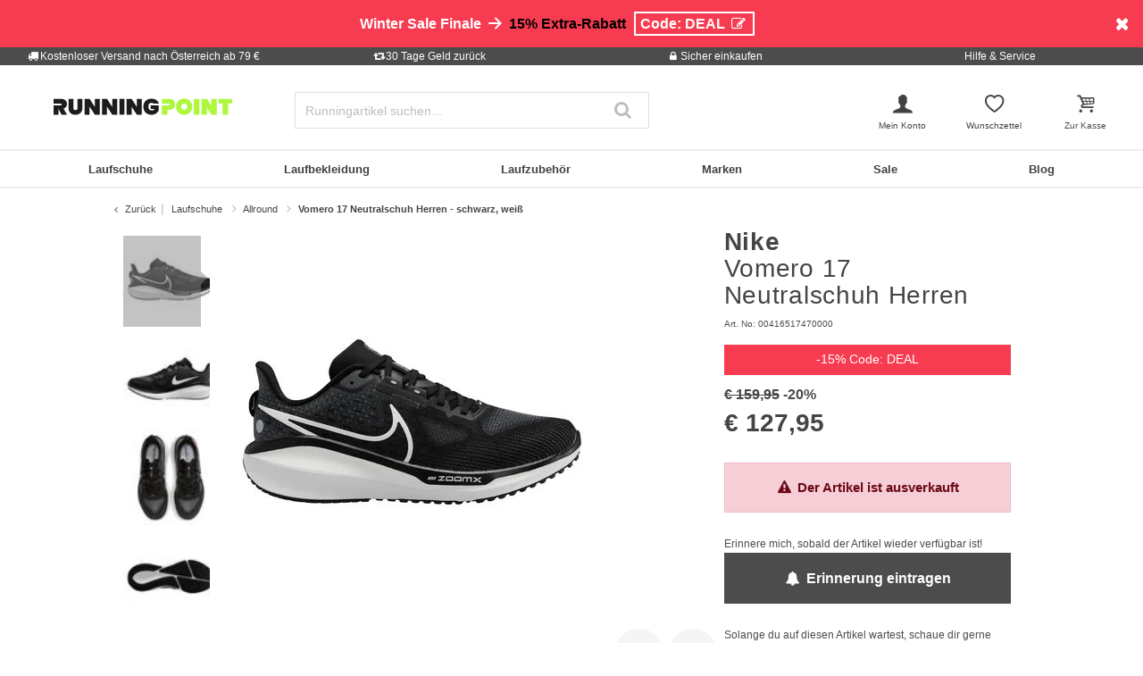

--- FILE ---
content_type: text/html;charset=UTF-8
request_url: https://www.running-point.at/nike-vomero-17-neutralschuh-herren---schwarz-weiss-00416517470000.html
body_size: 37825
content:
<!DOCTYPE html>
<html lang="de-AT">
<head>


    
    

<link rel="preconnect" href="//cdn-eu.dynamicyield.com"/>
<link rel="preconnect" href="//st-eu.dynamicyield.com"/>
<link rel="preconnect" href="//rcom-eu.dynamicyield.com"/>
<link rel="dns-prefetch" href="//cdn-eu.dynamicyield.com"/>
<link rel="dns-prefetch" href="//st-eu.dynamicyield.com"/>
<link rel="dns-prefetch" href="//rcom-eu.dynamicyield.com"/>
<script>
window.DY = window.DY || {};
DY.recommendationContext = {
type: "PRODUCT",
lng: "de_AT"
};
var alreadyAccepted = window.localStorage.getItem('DYuserActiveConsent') === 'true';
DY.userActiveConsent = { accepted: false };
if (alreadyAccepted) {
DY.userActiveConsent.accepted = true;
}
if (DY.recommendationContext.type != "OTHER" && DY.recommendationContext.type != "HOMEPAGE") {
var data = '';
if (true) {
data = '["00416517470000"]';
}
DY.recommendationContext.data = JSON.parse(data);
}
</script>
<script type="text/javascript"  src="//cdn-eu.dynamicyield.com/api/9880906/api_dynamic.js"></script>
<script type="text/javascript"  src="//cdn-eu.dynamicyield.com/api/9880906/api_static.js"></script>

<script>
document.addEventListener('OneTrustLoaded',()=>{const cookieCategory='C0004';const event=new CustomEvent('dy_activeConsent',{"detail":cookieCategory});document.dispatchEvent(event)});
</script>







<meta charset="UTF-8" />
<meta http-equiv="x-ua-compatible" content="ie=edge" />
<meta name="viewport" content="width=device-width, initial-scale=1" />
<title>Nike Vomero 17 Neutralschuh Herren - schwarz, weiß online kaufen | Running Point AT</title>






    <script>
        window.NREUM||(NREUM={}),__nr_require=function(t,n,e){function r(e){if(!n[e]){var o=n[e]={exports:{}};t[e][0].call(o.exports,function(n){var o=t[e][1][n];return r(o||n)},o,o.exports)}return n[e].exports}if("function"==typeof __nr_require)return __nr_require;for(var o=0;o<e.length;o++)r(e[o]);return r}({1:[function(t,n,e){function r(t){try{s.console&&console.log(t)}catch(n){}}var o,i=t("ee"),a=t(15),s={};try{o=localStorage.getItem("__nr_flags").split(","),console&&"function"==typeof console.log&&(s.console=!0,o.indexOf("dev")!==-1&&(s.dev=!0),o.indexOf("nr_dev")!==-1&&(s.nrDev=!0))}catch(c){}s.nrDev&&i.on("internal-error",function(t){r(t.stack)}),s.dev&&i.on("fn-err",function(t,n,e){r(e.stack)}),s.dev&&(r("NR AGENT IN DEVELOPMENT MODE"),r("flags: "+a(s,function(t,n){return t}).join(", ")))},{}],2:[function(t,n,e){function r(t,n,e,r,s){try{p?p-=1:o(s||new UncaughtException(t,n,e),!0)}catch(f){try{i("ierr",[f,c.now(),!0])}catch(d){}}return"function"==typeof u&&u.apply(this,a(arguments))}function UncaughtException(t,n,e){this.message=t||"Uncaught error with no additional information",this.sourceURL=n,this.line=e}function o(t,n){var e=n?null:c.now();i("err",[t,e])}var i=t("handle"),a=t(16),s=t("ee"),c=t("loader"),f=t("gos"),u=window.onerror,d=!1,l="nr@seenError",p=0;c.features.err=!0,t(1),window.onerror=r;try{throw new Error}catch(h){"stack"in h&&(t(8),t(7),"addEventListener"in window&&t(5),c.xhrWrappable&&t(9),d=!0)}s.on("fn-start",function(t,n,e){d&&(p+=1)}),s.on("fn-err",function(t,n,e){d&&!e[l]&&(f(e,l,function(){return!0}),this.thrown=!0,o(e))}),s.on("fn-end",function(){d&&!this.thrown&&p>0&&(p-=1)}),s.on("internal-error",function(t){i("ierr",[t,c.now(),!0])})},{}],3:[function(t,n,e){t("loader").features.ins=!0},{}],4:[function(t,n,e){function r(t){}if(window.performance&&window.performance.timing&&window.performance.getEntriesByType){var o=t("ee"),i=t("handle"),a=t(8),s=t(7),c="learResourceTimings",f="addEventListener",u="resourcetimingbufferfull",d="bstResource",l="resource",p="-start",h="-end",m="fn"+p,w="fn"+h,v="bstTimer",y="pushState",g=t("loader");g.features.stn=!0,t(6);var b=NREUM.o.EV;o.on(m,function(t,n){var e=t[0];e instanceof b&&(this.bstStart=g.now())}),o.on(w,function(t,n){var e=t[0];e instanceof b&&i("bst",[e,n,this.bstStart,g.now()])}),a.on(m,function(t,n,e){this.bstStart=g.now(),this.bstType=e}),a.on(w,function(t,n){i(v,[n,this.bstStart,g.now(),this.bstType])}),s.on(m,function(){this.bstStart=g.now()}),s.on(w,function(t,n){i(v,[n,this.bstStart,g.now(),"requestAnimationFrame"])}),o.on(y+p,function(t){this.time=g.now(),this.startPath=location.pathname+location.hash}),o.on(y+h,function(t){i("bstHist",[location.pathname+location.hash,this.startPath,this.time])}),f in window.performance&&(window.performance["c"+c]?window.performance[f](u,function(t){i(d,[window.performance.getEntriesByType(l)]),window.performance["c"+c]()},!1):window.performance[f]("webkit"+u,function(t){i(d,[window.performance.getEntriesByType(l)]),window.performance["webkitC"+c]()},!1)),document[f]("scroll",r,{passive:!0}),document[f]("keypress",r,!1),document[f]("click",r,!1)}},{}],5:[function(t,n,e){function r(t){for(var n=t;n&&!n.hasOwnProperty(u);)n=Object.getPrototypeOf(n);n&&o(n)}function o(t){s.inPlace(t,[u,d],"-",i)}function i(t,n){return t[1]}var a=t("ee").get("events"),s=t(18)(a,!0),c=t("gos"),f=XMLHttpRequest,u="addEventListener",d="removeEventListener";n.exports=a,"getPrototypeOf"in Object?(r(document),r(window),r(f.prototype)):f.prototype.hasOwnProperty(u)&&(o(window),o(f.prototype)),a.on(u+"-start",function(t,n){var e=t[1],r=c(e,"nr@wrapped",function(){function t(){if("function"==typeof e.handleEvent)return e.handleEvent.apply(e,arguments)}var n={object:t,"function":e}[typeof e];return n?s(n,"fn-",null,n.name||"anonymous"):e});this.wrapped=t[1]=r}),a.on(d+"-start",function(t){t[1]=this.wrapped||t[1]})},{}],6:[function(t,n,e){var r=t("ee").get("history"),o=t(18)(r);n.exports=r,o.inPlace(window.history,["pushState","replaceState"],"-")},{}],7:[function(t,n,e){var r=t("ee").get("raf"),o=t(18)(r),i="equestAnimationFrame";n.exports=r,o.inPlace(window,["r"+i,"mozR"+i,"webkitR"+i,"msR"+i],"raf-"),r.on("raf-start",function(t){t[0]=o(t[0],"fn-")})},{}],8:[function(t,n,e){function r(t,n,e){t[0]=a(t[0],"fn-",null,e)}function o(t,n,e){this.method=e,this.timerDuration=isNaN(t[1])?0:+t[1],t[0]=a(t[0],"fn-",this,e)}var i=t("ee").get("timer"),a=t(18)(i),s="setTimeout",c="setInterval",f="clearTimeout",u="-start",d="-";n.exports=i,a.inPlace(window,[s,"setImmediate"],s+d),a.inPlace(window,[c],c+d),a.inPlace(window,[f,"clearImmediate"],f+d),i.on(c+u,r),i.on(s+u,o)},{}],9:[function(t,n,e){function r(t,n){d.inPlace(n,["onreadystatechange"],"fn-",s)}function o(){var t=this,n=u.context(t);t.readyState>3&&!n.resolved&&(n.resolved=!0,u.emit("xhr-resolved",[],t)),d.inPlace(t,y,"fn-",s)}function i(t){g.push(t),h&&(x?x.then(a):w?w(a):(E=-E,O.data=E))}function a(){for(var t=0;t<g.length;t++)r([],g[t]);g.length&&(g=[])}function s(t,n){return n}function c(t,n){for(var e in t)n[e]=t[e];return n}t(5);var f=t("ee"),u=f.get("xhr"),d=t(18)(u),l=NREUM.o,p=l.XHR,h=l.MO,m=l.PR,w=l.SI,v="readystatechange",y=["onload","onerror","onabort","onloadstart","onloadend","onprogress","ontimeout"],g=[];n.exports=u;var b=window.XMLHttpRequest=function(t){var n=new p(t);try{u.emit("new-xhr",[n],n),n.addEventListener(v,o,!1)}catch(e){try{u.emit("internal-error",[e])}catch(r){}}return n};if(c(p,b),b.prototype=p.prototype,d.inPlace(b.prototype,["open","send"],"-xhr-",s),u.on("send-xhr-start",function(t,n){r(t,n),i(n)}),u.on("open-xhr-start",r),h){var x=m&&m.resolve();if(!w&&!m){var E=1,O=document.createTextNode(E);new h(a).observe(O,{characterData:!0})}}else f.on("fn-end",function(t){t[0]&&t[0].type===v||a()})},{}],10:[function(t,n,e){function r(t){var n=this.params,e=this.metrics;if(!this.ended){this.ended=!0;for(var r=0;r<d;r++)t.removeEventListener(u[r],this.listener,!1);if(!n.aborted){if(e.duration=a.now()-this.startTime,4===t.readyState){n.status=t.status;var i=o(t,this.lastSize);if(i&&(e.rxSize=i),this.sameOrigin){var c=t.getResponseHeader("X-NewRelic-App-Data");c&&(n.cat=c.split(", ").pop())}}else n.status=0;e.cbTime=this.cbTime,f.emit("xhr-done",[t],t),s("xhr",[n,e,this.startTime])}}}function o(t,n){var e=t.responseType;if("json"===e&&null!==n)return n;var r="arraybuffer"===e||"blob"===e||"json"===e?t.response:t.responseText;return h(r)}function i(t,n){var e=c(n),r=t.params;r.host=e.hostname+":"+e.port,r.pathname=e.pathname,t.sameOrigin=e.sameOrigin}var a=t("loader");if(a.xhrWrappable){var s=t("handle"),c=t(11),f=t("ee"),u=["load","error","abort","timeout"],d=u.length,l=t("id"),p=t(14),h=t(13),m=window.XMLHttpRequest;a.features.xhr=!0,t(9),f.on("new-xhr",function(t){var n=this;n.totalCbs=0,n.called=0,n.cbTime=0,n.end=r,n.ended=!1,n.xhrGuids={},n.lastSize=null,p&&(p>34||p<10)||window.opera||t.addEventListener("progress",function(t){n.lastSize=t.loaded},!1)}),f.on("open-xhr-start",function(t){this.params={method:t[0]},i(this,t[1]),this.metrics={}}),f.on("open-xhr-end",function(t,n){"loader_config"in NREUM&&"xpid"in NREUM.loader_config&&this.sameOrigin&&n.setRequestHeader("X-NewRelic-ID",NREUM.loader_config.xpid)}),f.on("send-xhr-start",function(t,n){var e=this.metrics,r=t[0],o=this;if(e&&r){var i=h(r);i&&(e.txSize=i)}this.startTime=a.now(),this.listener=function(t){try{"abort"===t.type&&(o.params.aborted=!0),("load"!==t.type||o.called===o.totalCbs&&(o.onloadCalled||"function"!=typeof n.onload))&&o.end(n)}catch(e){try{f.emit("internal-error",[e])}catch(r){}}};for(var s=0;s<d;s++)n.addEventListener(u[s],this.listener,!1)}),f.on("xhr-cb-time",function(t,n,e){this.cbTime+=t,n?this.onloadCalled=!0:this.called+=1,this.called!==this.totalCbs||!this.onloadCalled&&"function"==typeof e.onload||this.end(e)}),f.on("xhr-load-added",function(t,n){var e=""+l(t)+!!n;this.xhrGuids&&!this.xhrGuids[e]&&(this.xhrGuids[e]=!0,this.totalCbs+=1)}),f.on("xhr-load-removed",function(t,n){var e=""+l(t)+!!n;this.xhrGuids&&this.xhrGuids[e]&&(delete this.xhrGuids[e],this.totalCbs-=1)}),f.on("addEventListener-end",function(t,n){n instanceof m&&"load"===t[0]&&f.emit("xhr-load-added",[t[1],t[2]],n)}),f.on("removeEventListener-end",function(t,n){n instanceof m&&"load"===t[0]&&f.emit("xhr-load-removed",[t[1],t[2]],n)}),f.on("fn-start",function(t,n,e){n instanceof m&&("onload"===e&&(this.onload=!0),("load"===(t[0]&&t[0].type)||this.onload)&&(this.xhrCbStart=a.now()))}),f.on("fn-end",function(t,n){this.xhrCbStart&&f.emit("xhr-cb-time",[a.now()-this.xhrCbStart,this.onload,n],n)})}},{}],11:[function(t,n,e){n.exports=function(t){var n=document.createElement("a"),e=window.location,r={};n.href=t,r.port=n.port;var o=n.href.split("://");!r.port&&o[1]&&(r.port=o[1].split("/")[0].split("@").pop().split(":")[1]),r.port&&"0"!==r.port||(r.port="https"===o[0]?"443":"80"),r.hostname=n.hostname||e.hostname,r.pathname=n.pathname,r.protocol=o[0],"/"!==r.pathname.charAt(0)&&(r.pathname="/"+r.pathname);var i=!n.protocol||":"===n.protocol||n.protocol===e.protocol,a=n.hostname===document.domain&&n.port===e.port;return r.sameOrigin=i&&(!n.hostname||a),r}},{}],12:[function(t,n,e){function r(){}function o(t,n,e){return function(){return i(t,[f.now()].concat(s(arguments)),n?null:this,e),n?void 0:this}}var i=t("handle"),a=t(15),s=t(16),c=t("ee").get("tracer"),f=t("loader"),u=NREUM;"undefined"==typeof window.newrelic&&(newrelic=u);var d=["setPageViewName","setCustomAttribute","setErrorHandler","finished","addToTrace","inlineHit","addRelease"],l="api-",p=l+"ixn-";a(d,function(t,n){u[n]=o(l+n,!0,"api")}),u.addPageAction=o(l+"addPageAction",!0),u.setCurrentRouteName=o(l+"routeName",!0),n.exports=newrelic,u.interaction=function(){return(new r).get()};var h=r.prototype={createTracer:function(t,n){var e={},r=this,o="function"==typeof n;return i(p+"tracer",[f.now(),t,e],r),function(){if(c.emit((o?"":"no-")+"fn-start",[f.now(),r,o],e),o)try{return n.apply(this,arguments)}catch(t){throw c.emit("fn-err",[arguments,this,t],e),t}finally{c.emit("fn-end",[f.now()],e)}}}};a("setName,setAttribute,save,ignore,onEnd,getContext,end,get".split(","),function(t,n){h[n]=o(p+n)}),newrelic.noticeError=function(t){"string"==typeof t&&(t=new Error(t)),i("err",[t,f.now()])}},{}],13:[function(t,n,e){n.exports=function(t){if("string"==typeof t&&t.length)return t.length;if("object"==typeof t){if("undefined"!=typeof ArrayBuffer&&t instanceof ArrayBuffer&&t.byteLength)return t.byteLength;if("undefined"!=typeof Blob&&t instanceof Blob&&t.size)return t.size;if(!("undefined"!=typeof FormData&&t instanceof FormData))try{return JSON.stringify(t).length}catch(n){return}}}},{}],14:[function(t,n,e){var r=0,o=navigator.userAgent.match(/Firefox[\/\s](\d+\.\d+)/);o&&(r=+o[1]),n.exports=r},{}],15:[function(t,n,e){function r(t,n){var e=[],r="",i=0;for(r in t)o.call(t,r)&&(e[i]=n(r,t[r]),i+=1);return e}var o=Object.prototype.hasOwnProperty;n.exports=r},{}],16:[function(t,n,e){function r(t,n,e){n||(n=0),"undefined"==typeof e&&(e=t?t.length:0);for(var r=-1,o=e-n||0,i=Array(o<0?0:o);++r<o;)i[r]=t[n+r];return i}n.exports=r},{}],17:[function(t,n,e){n.exports={exists:"undefined"!=typeof window.performance&&window.performance.timing&&"undefined"!=typeof window.performance.timing.navigationStart}},{}],18:[function(t,n,e){function r(t){return!(t&&t instanceof Function&&t.apply&&!t[a])}var o=t("ee"),i=t(16),a="nr@original",s=Object.prototype.hasOwnProperty,c=!1;n.exports=function(t,n){function e(t,n,e,o){function nrWrapper(){var r,a,s,c;try{a=this,r=i(arguments),s="function"==typeof e?e(r,a):e||{}}catch(f){l([f,"",[r,a,o],s])}u(n+"start",[r,a,o],s);try{return c=t.apply(a,r)}catch(d){throw u(n+"err",[r,a,d],s),d}finally{u(n+"end",[r,a,c],s)}}return r(t)?t:(n||(n=""),nrWrapper[a]=t,d(t,nrWrapper),nrWrapper)}function f(t,n,o,i){o||(o="");var a,s,c,f="-"===o.charAt(0);for(c=0;c<n.length;c++)s=n[c],a=t[s],r(a)||(t[s]=e(a,f?s+o:o,i,s))}function u(e,r,o){if(!c||n){var i=c;c=!0;try{t.emit(e,r,o,n)}catch(a){l([a,e,r,o])}c=i}}function d(t,n){if(Object.defineProperty&&Object.keys)try{var e=Object.keys(t);return e.forEach(function(e){Object.defineProperty(n,e,{get:function(){return t[e]},set:function(n){return t[e]=n,n}})}),n}catch(r){l([r])}for(var o in t)s.call(t,o)&&(n[o]=t[o]);return n}function l(n){try{t.emit("internal-error",n)}catch(e){}}return t||(t=o),e.inPlace=f,e.flag=a,e}},{}],ee:[function(t,n,e){function r(){}function o(t){function n(t){return t&&t instanceof r?t:t?c(t,s,i):i()}function e(e,r,o,i){if(!l.aborted||i){t&&t(e,r,o);for(var a=n(o),s=h(e),c=s.length,f=0;f<c;f++)s[f].apply(a,r);var d=u[y[e]];return d&&d.push([g,e,r,a]),a}}function p(t,n){v[t]=h(t).concat(n)}function h(t){return v[t]||[]}function m(t){return d[t]=d[t]||o(e)}function w(t,n){f(t,function(t,e){n=n||"feature",y[e]=n,n in u||(u[n]=[])})}var v={},y={},g={on:p,emit:e,get:m,listeners:h,context:n,buffer:w,abort:a,aborted:!1};return g}function i(){return new r}function a(){(u.api||u.feature)&&(l.aborted=!0,u=l.backlog={})}var s="nr@context",c=t("gos"),f=t(15),u={},d={},l=n.exports=o();l.backlog=u},{}],gos:[function(t,n,e){function r(t,n,e){if(o.call(t,n))return t[n];var r=e();if(Object.defineProperty&&Object.keys)try{return Object.defineProperty(t,n,{value:r,writable:!0,enumerable:!1}),r}catch(i){}return t[n]=r,r}var o=Object.prototype.hasOwnProperty;n.exports=r},{}],handle:[function(t,n,e){function r(t,n,e,r){o.buffer([t],r),o.emit(t,n,e)}var o=t("ee").get("handle");n.exports=r,r.ee=o},{}],id:[function(t,n,e){function r(t){var n=typeof t;return!t||"object"!==n&&"function"!==n?-1:t===window?0:a(t,i,function(){return o++})}var o=1,i="nr@id",a=t("gos");n.exports=r},{}],loader:[function(t,n,e){function r(){if(!x++){var t=b.info=NREUM.info,n=l.getElementsByTagName("script")[0];if(setTimeout(u.abort,3e4),!(t&&t.licenseKey&&t.applicationID&&n))return u.abort();f(y,function(n,e){t[n]||(t[n]=e)}),c("mark",["onload",a()+b.offset],null,"api");var e=l.createElement("script");e.src="https://"+t.agent,n.parentNode.insertBefore(e,n)}}function o(){"complete"===l.readyState&&i()}function i(){c("mark",["domContent",a()+b.offset],null,"api")}function a(){return E.exists&&performance.now?Math.round(performance.now()):(s=Math.max((new Date).getTime(),s))-b.offset}var s=(new Date).getTime(),c=t("handle"),f=t(15),u=t("ee"),d=window,l=d.document,p="addEventListener",h="attachEvent",m=d.XMLHttpRequest,w=m&&m.prototype;NREUM.o={ST:setTimeout,SI:d.setImmediate,CT:clearTimeout,XHR:m,REQ:d.Request,EV:d.Event,PR:d.Promise,MO:d.MutationObserver};var v=""+location,y={beacon:"bam.nr-data.net",errorBeacon:"bam.nr-data.net",agent:"js-agent.newrelic.com/nr-1071.min.js"},g=m&&w&&w[p]&&!/CriOS/.test(navigator.userAgent),b=n.exports={offset:s,now:a,origin:v,features:{},xhrWrappable:g};t(12),l[p]?(l[p]("DOMContentLoaded",i,!1),d[p]("load",r,!1)):(l[h]("onreadystatechange",o),d[h]("onload",r)),c("mark",["firstbyte",s],null,"api");var x=0,E=t(17)},{}]},{},["loader",2,10,4,3]);
            ;NREUM.info={beacon:"bam.nr-data.net",errorBeacon:"bam.nr-data.net",licenseKey:"aa636f5f3c",applicationID:"282000586",sa:1}
    </script>




<link rel="icon" href="https://www.running-point.at/on/demandware.static/Sites-JPO-AT-Site/-/default/dwf4bbdd6f/images/favicon.ico" type="image/x-icon" />
<link rel="shortcut icon" href="https://www.running-point.at/on/demandware.static/Sites-JPO-AT-Site/-/default/dwf4bbdd6f/images/favicon.ico" type="image/x-icon" />
<link rel="apple-touch-icon" sizes="180x180" href="https://www.running-point.at/on/demandware.static/Sites-JPO-AT-Site/-/de_AT/v1768660891584/images/favicons/apple-touch-icon.png" />
<link rel="icon" type="image/png" sizes="32x32" href="https://www.running-point.at/on/demandware.static/Sites-JPO-AT-Site/-/default/dw4cfc6c99/images/favicons/favicon-32x32.png" />
<link rel="icon" type="image/png" sizes="16x16" href="https://www.running-point.at/on/demandware.static/Sites-JPO-AT-Site/-/default/dw697b8a06/images/favicons/favicon-16x16.png" />
<link rel="manifest" href="https://www.running-point.at/on/demandware.static/Sites-JPO-AT-Site/-/default/dwc3aefb90/images/favicons/site.webmanifest" />
<link rel="mask-icon" href="https://www.running-point.at/on/demandware.static/Sites-JPO-AT-Site/-/default/dw5485f89c/images/favicons/safari-pinned-tab.svg" color="#aef73c" />
<meta name="msapplication-TileColor" content="#aef73c" />
<meta name="theme-color" content="#fff" />


<meta name="description" content="Vomero 17 Neutralschuh Herren - schwarz, weiß - € 127,95 - Nike - Vomero - Laufschuhe - Neutralschuh - Herren - schwarz - 2. Farbe: weiß - Farbbezeichnung Hersteller: black/white/anthracite - Obermaterial: Mesh - Innenmaterial: Textile - Decksohle: TPU - Schuhsohle: Gummi" />
<meta name="keywords" content="Running Point, Running Point, Vomero, Neutralschuh, Herren, schwarz, weiß" />




    <meta name="robots" content="index, follow" />



<link rel="alternate" hreflang="de-AT" href="https://www.running-point.at/nike-vomero-17-neutralschuh-herren---schwarz-weiss-00416517470000.html" />
<link rel="alternate" hreflang="de-CH" href="https://www.running-point.ch/nike-vomero-17-neutralschuh-herren---schwarz-weiss-00416517470000.html" />
<link rel="alternate" hreflang="x-default" href="https://www.running-point.com/nike-vomero-17-neutral-running-shoe-men-black-white-00416517470000.html" />
<link rel="alternate" hreflang="de-DE" href="https://www.running-point.de/nike-vomero-17-neutralschuh-herren---schwarz-weiss-00416517470000.html" />
<link rel="alternate" hreflang="fr-FR" href="https://www.running-point.fr/nike-vomero-17-chaussure-de-running-sans-stabilisateurs-hommes---noir-blanc-00416517470000.html" />
<link rel="alternate" hreflang="en-GB" href="https://www.running-point.co.uk/nike-vomero-17-neutral-running-shoe-men-black-white-00416517470000.html" />
<link rel="alternate" hreflang="es-ES" href="https://www.running-point.es/nike-vomero-17-zapatilla-neutral-hombres---negro-blanco-00416517470000.html" />
<link rel="alternate" hreflang="nl-NL" href="https://www.running-point.nl/nike-vomero-17-neutrale-schoen-heren---zwart%2C-wit-00416517470000.html" />



    <meta name="google-site-verification" content="wGYStZAtuf_1dBGbGZErG_DgSGmYyR45hjarHxL96_0" />



<link rel="preload" href="/on/demandware.static/Sites-JPO-AT-Site/-/de_AT/v1768660891584/fonts/fontello.woff2?92886405" as="font" type="font/woff2" crossorigin="anonymous"/>

<link rel="stylesheet" href="/on/demandware.static/Sites-JPO-AT-Site/-/de_AT/v1768660891584/css/fontello.css" />
<link rel="stylesheet" href="/on/demandware.static/Sites-JPO-AT-Site/-/de_AT/v1768660891584/css/iconFont.css" />
<link rel="stylesheet" href="/on/demandware.static/Sites-JPO-AT-Site/-/de_AT/v1768660891584/css/global.css" />

    <link rel="stylesheet" href="https://www.running-point.at/on/demandware.static/Sites-JPO-AT-Site/-/de_AT/v1768660891584/css/productDetailRedesign.css" />

    <link rel="stylesheet" href="https://cdnjs.cloudflare.com/ajax/libs/photoswipe/4.1.3/photoswipe.min.css" />

    <link rel="stylesheet" href="https://cdnjs.cloudflare.com/ajax/libs/photoswipe/4.1.3/default-skin/default-skin.min.css" />



    <link rel="canonical" href="https://www.running-point.at/nike-vomero-17-neutralschuh-herren---schwarz-weiss-00416517470000.html" />



    <script type="text/javascript">
    dataLayer = [{
        googleConversionActive: 1,
        googleCommerceActive: 1,
        gaActive: 1,
        pageType : 'details',
        google_tag_params: {
            ecomm_pagetype: 'product',
        },
    }];


    window.currencyFactor = '1.0';

    
    

    
        dataLayer.push({
            emosUrl: 'https://www.running-point.at/on/demandware.static/Sites-JPO-AT-Site/-/de_AT/v1768660891584/tracking/emos2.js',
            siteid: '510'
        });

        
            dataLayer.push({
                content: 'Shop/Laufschuhe/Allround/Vomero 17 Neutralschuh Herren - schwarz, weiß',
            });
        

        

        
    

    

    
        dataLayer.push({
            testSegments: ''
        });
    
</script>




















































<script>
    var userLang = navigator.language || navigator.userLanguage;
    var sCookie = document.cookie.match('(^|;) ?emos_jckamp=([^;]*)(;|$)');
    var cookie = sCookie ? sCookie[2] : false;

    dataLayer.push({
        google_tag_params: {
            tp_referrer: cookie,
            tp_geoIP: 'AT',
            tp_shopLanguage: 'de',
            tp_browserLanguage: userLang
        },
        cart: [],
        basketContent: []
    });

    
        dataLayer.push({
            visitorExistingCustomer : 0
        });
    

  
</script>
<script>
// GA4 User Data Layer
document.addEventListener('OneTrustLoaded', () => {
    window.userDataGA4 = {
        user_id: 'null',
        user_first_name: 'null',
        user_last_name: 'null',
        user_email: 'null'
    };
});
</script>



    <script type="text/javascript">
        // AB Tests info
        dataLayer.push({
            abTest: ''
        });

        // Google Adwords
        dataLayer.push({
            google_tag_params:  {
                ecomm_prodid:'00416517470000',
                ecomm_pname: 'Vomero 17 Neutralschuh Herren - schwarz, weiß',
                ecomm_pvalue: '127.95',
                ecomm_totalvalue: '',
                tp_isSaleItem: true,
                ecomm_sportType: ["Running"]
            }
        });

        // Google Analytics
        dataLayer.push({
            ecommerce: {
                currencyCode: 'EUR',
                detail: {
                    actionField: {'list': 'Laufschuhe/Allround/Vomero 17 Neutralschuh Herren - schwarz, weiß'},
                    products: [{
                        name: 'Vomero 17 Neutralschuh Herren - schwarz, weiß',
                        id: '00416517470000',
                        price: '127.95',
                        brand: 'Nike',
                        category: 'Laufschuhe/Allround/Vomero 17 Neutralschuh Herren - schwarz, weiß',
                        dimension4: 'Running'
                    }]
                }
            }
        });

        // Econda
        dataLayer.push({
            transactionProducts: [{
                type: 'view',
                pid: '00416517470000',
                sku: '',
                name: 'Vomero 17 Neutralschuh Herren - schwarz, weiß',
                price: '127.95',
                group: 'Laufschuhe/Allround/Vomero 17 Neutralschuh Herren - schwarz, weiß',
                count: 1,
                var1: ["Running"],
                var2: null,
                var3: null
            }]
        });
    </script>



<script>
    document.addEventListener('OneTrustLoaded', () => {
        if (GTMTrackingGA4) {
            GTMTrackingGA4.pushData({
                event: 'view_item',
                user_data: {"user_id":null,"user_first_name":null,"user_last_name":null,"user_email":null},
                ecommerce: {
                    value: '127.95',
                    currency: 'EUR',
                    items: [{"item_id":"00416517470000","item_variant":"00416517470000","item_name":"Vomero 17 Neutralschuh Herren - schwarz, weiß","item_master":"Vomero 17 Neutralschuh Herren - schwarz, weiß","item_coupon":null,"item_currency":"EUR","item_globalCategory":"Running shoes > Allround","discount":31.999999999999986,"item_index":1,"item_brand":"Nike","item_list_id":null,"item_list_name":null,"price":127.95,"quantity":1,"other_color_available":16,"item_size":null,"discount_type":null,"review_count":null,"review_avg":null,"gender":"Men","age_group":null,"product_image_count":5,"size_availability":"41_0|42_0|42,5_0|43_0|44_0|44,5_0|45_0|45,5_0|46_0|47_0|47,5_0|48,5_0","item_sportType":"Running","item_tradeGroup":"shoes","item_category":"Laufschuhe","item_category2":"Allround","item_category3":null,"item_category4":null,"item_category5":null,"item_categoryPath":"Laufschuhe > Allround"}]
                }
            });
        }
    });
</script>












    
        <!-- Google Tag Manager -->
        <script>!function(){"use strict";function l(e){for(var t=e,r=0,n=document.cookie.split(";");r<n.length;r++){var o=n[r].split("=");if(o[0].trim()===t)return o[1]}}function s(e){return localStorage.getItem(e)}function u(e){return window[e]}function d(e,t){e=document.querySelector(e);return t?null==e?void 0:e.getAttribute(t):null==e?void 0:e.textContent}var e=window,t=document,r="script",n="dataLayer",o="KGK5BWQ",a="https://sgtm.running-point.at",i="https://load.sgtm.running-point.at",c="bdfmqsli",E="cookie",I="_sgtm_tp_uid",v="",g=!1;try{var g=!!E&&(m=navigator.userAgent,!!(m=new RegExp("Version/([0-9._]+)(.*Mobile)?.*Safari.*").exec(m)))&&16.4<=parseFloat(m[1]),A="stapeUserId"===E,f=g&&!A?function(e,t,r){void 0===t&&(t="");var n={cookie:l,localStorage:s,jsVariable:u,cssSelector:d},t=Array.isArray(t)?t:[t];if(e&&n[e])for(var o=n[e],a=0,i=t;a<i.length;a++){var c=i[a],c=r?o(c,r):o(c);if(c)return c}else console.warn("invalid uid source",e)}(E,I,v):void 0;g=g&&(!!f||A)}catch(e){console.error(e)}var m=e,E=(m[n]=m[n]||[],m[n].push({"gtm.start":(new Date).getTime(),event:"gtm.js"}),t.getElementsByTagName(r)[0]),I="dataLayer"===n?"":"&l="+n,v=f?"&bi="+encodeURIComponent(f):"",A=t.createElement(r),e=g?"kp"+c:c,n=!g&&i?i:a;A.async=!0,A.src=n+"/"+e+".js?st="+o+I+v+"",null!=(f=E.parentNode)&&f.insertBefore(A,E)}();</script>
        <!-- End Google Tag Manager -->
        



    
    


<script type="text/plain" class="optanon-category-C0003" async src="https://apps.bazaarvoice.com/deployments/joggingpoint/main_site/production/de_AT/bv.js"></script>




    


    <script>
            (function(w,d,s,r,n){w.TrustpilotObject=n;w[n]=w[n]||function(){(w[n].q=w[n].q||[]).push(arguments)};
                a=d.createElement(s);a.async=1;a.src=r;a.type='text/java'+s;f=d.getElementsByTagName(s)[0];
                f.parentNode.insertBefore(a,f)})(window,document,'script', 'https://invitejs.trustpilot.com/tp.min.js', 'tp');
                tp('register', 'CT2qZKaIqU3UnhaL');
    </script>






    
    
    
        <script>
            (function(n,t,i,r){var u,f;n[i]=n[i]||{},n[i].initial={
                accountCode: 'TENNI11112',
                host: 'TENNI11112' + '.pcapredict.com'},
                n[i].on=n[i].on||function(){(n[i].onq=n[i].onq||[]).push(arguments)},u=t.createElement("script"),u.async=!0,u.src=r,f=t.getElementsByTagName("script")[0],f.parentNode.insertBefore(u,f)})(window,document,"pca","//TENNI11112.pcapredict.com/js/sensor.min.js");
            pca.on("ready", function () {pca.sourceString = "LoqateDemandwareCartridge";});
            document.addEventListener("DOMContentLoaded", function(){
                var a = document.querySelector(".section-header-note.address-create.button");
                if (a) {
                    a.addEventListener("click", function() {
                        if(pca) {
                            setTimeout(function(){ pca.load(); }, 500);
                        }});
                }});
        </script>
    
    






    <!-- Begin eTrusted bootstrap tag -->
    <script src="https://integrations.etrusted.com/applications/widget.js/v2" async defer></script>
    <!-- End eTrusted bootstrap tag -->

    <script type="text/javascript" src="https://js.stripe.com/v3/"></script>
    
        <input type="hidden" id="stripePublicKey" value="pk_live_51LeetgDt9vttkOS42s1zPzARV17wfizJqXbSkd7RiaLxUmZ7XDF5Xgy7Yp6wryGa5RwQCwGn10Oo8ZCcMsaTdP2600W6pT7LFo" />
        <input type="hidden" id="stripeApiVersion" value="2022-11-15; line_items_beta=v1" />
    
    <input type="hidden" id="stripePaymentMethodsInBeta" value="elements_enable_deferred_intent_beta_1" />








    <script>
        document.addEventListener('OneTrustLoaded', (event) => {
            dataLayer.push({
                event: 'page_info',
                page: [{
                    type: 'pdp',
                    currency: 'EUR',
                    country: 'AT',
                    language: 'de_AT',
                    breadcrumbs: 'Laufschuhe / Allround / Vomero 17 Neutralschuh Herren - schwarz, wei&szlig;'
                }],
                testSegments: '',
                user_data: window.userDataGA4 || {}
            });
        });
    </script>


<span class="d-none" data-ga4-enabled data-value="true"></span>


<script type="text/javascript">//<!--
/* <![CDATA[ (head-active_data.js) */
var dw = (window.dw || {});
dw.ac = {
    _analytics: null,
    _events: [],
    _category: "",
    _searchData: "",
    _anact: "",
    _anact_nohit_tag: "",
    _analytics_enabled: "true",
    _timeZone: "Europe/Berlin",
    _capture: function(configs) {
        if (Object.prototype.toString.call(configs) === "[object Array]") {
            configs.forEach(captureObject);
            return;
        }
        dw.ac._events.push(configs);
    },
	capture: function() { 
		dw.ac._capture(arguments);
		// send to CQ as well:
		if (window.CQuotient) {
			window.CQuotient.trackEventsFromAC(arguments);
		}
	},
    EV_PRD_SEARCHHIT: "searchhit",
    EV_PRD_DETAIL: "detail",
    EV_PRD_RECOMMENDATION: "recommendation",
    EV_PRD_SETPRODUCT: "setproduct",
    applyContext: function(context) {
        if (typeof context === "object" && context.hasOwnProperty("category")) {
        	dw.ac._category = context.category;
        }
        if (typeof context === "object" && context.hasOwnProperty("searchData")) {
        	dw.ac._searchData = context.searchData;
        }
    },
    setDWAnalytics: function(analytics) {
        dw.ac._analytics = analytics;
    },
    eventsIsEmpty: function() {
        return 0 == dw.ac._events.length;
    }
};
/* ]]> */
// -->
</script>
<script type="text/javascript">//<!--
/* <![CDATA[ (head-cquotient.js) */
var CQuotient = window.CQuotient = {};
CQuotient.clientId = 'bbdp-JPO-AT';
CQuotient.realm = 'BBDP';
CQuotient.siteId = 'JPO-AT';
CQuotient.instanceType = 'prd';
CQuotient.locale = 'de_AT';
CQuotient.fbPixelId = '__UNKNOWN__';
CQuotient.activities = [];
CQuotient.cqcid='';
CQuotient.cquid='';
CQuotient.cqeid='';
CQuotient.cqlid='';
CQuotient.apiHost='api.cquotient.com';
/* Turn this on to test against Staging Einstein */
/* CQuotient.useTest= true; */
CQuotient.useTest = ('true' === 'false');
CQuotient.initFromCookies = function () {
	var ca = document.cookie.split(';');
	for(var i=0;i < ca.length;i++) {
	  var c = ca[i];
	  while (c.charAt(0)==' ') c = c.substring(1,c.length);
	  if (c.indexOf('cqcid=') == 0) {
		CQuotient.cqcid=c.substring('cqcid='.length,c.length);
	  } else if (c.indexOf('cquid=') == 0) {
		  var value = c.substring('cquid='.length,c.length);
		  if (value) {
		  	var split_value = value.split("|", 3);
		  	if (split_value.length > 0) {
			  CQuotient.cquid=split_value[0];
		  	}
		  	if (split_value.length > 1) {
			  CQuotient.cqeid=split_value[1];
		  	}
		  	if (split_value.length > 2) {
			  CQuotient.cqlid=split_value[2];
		  	}
		  }
	  }
	}
}
CQuotient.getCQCookieId = function () {
	if(window.CQuotient.cqcid == '')
		window.CQuotient.initFromCookies();
	return window.CQuotient.cqcid;
};
CQuotient.getCQUserId = function () {
	if(window.CQuotient.cquid == '')
		window.CQuotient.initFromCookies();
	return window.CQuotient.cquid;
};
CQuotient.getCQHashedEmail = function () {
	if(window.CQuotient.cqeid == '')
		window.CQuotient.initFromCookies();
	return window.CQuotient.cqeid;
};
CQuotient.getCQHashedLogin = function () {
	if(window.CQuotient.cqlid == '')
		window.CQuotient.initFromCookies();
	return window.CQuotient.cqlid;
};
CQuotient.trackEventsFromAC = function (/* Object or Array */ events) {
try {
	if (Object.prototype.toString.call(events) === "[object Array]") {
		events.forEach(_trackASingleCQEvent);
	} else {
		CQuotient._trackASingleCQEvent(events);
	}
} catch(err) {}
};
CQuotient._trackASingleCQEvent = function ( /* Object */ event) {
	if (event && event.id) {
		if (event.type === dw.ac.EV_PRD_DETAIL) {
			CQuotient.trackViewProduct( {id:'', alt_id: event.id, type: 'raw_sku'} );
		} // not handling the other dw.ac.* events currently
	}
};
CQuotient.trackViewProduct = function(/* Object */ cqParamData){
	var cq_params = {};
	cq_params.cookieId = CQuotient.getCQCookieId();
	cq_params.userId = CQuotient.getCQUserId();
	cq_params.emailId = CQuotient.getCQHashedEmail();
	cq_params.loginId = CQuotient.getCQHashedLogin();
	cq_params.product = cqParamData.product;
	cq_params.realm = cqParamData.realm;
	cq_params.siteId = cqParamData.siteId;
	cq_params.instanceType = cqParamData.instanceType;
	cq_params.locale = CQuotient.locale;
	
	if(CQuotient.sendActivity) {
		CQuotient.sendActivity(CQuotient.clientId, 'viewProduct', cq_params);
	} else {
		CQuotient.activities.push({activityType: 'viewProduct', parameters: cq_params});
	}
};
/* ]]> */
// -->
</script>

</head>
<body class="product">





    <!-- Google Tag Manager (noscript) -->
    <noscript><iframe src="https://www.googletagmanager.com/ns.html?id=GTM-KGK5BWQ"
    height="0" width="0" style="display:none;visibility:hidden"></iframe></noscript>
    <!-- End Google Tag Manager (noscript) -->


<div class="page" data-action="Product-Show" data-querystring="pid=00416517470000" data-session="Gbpwl3Yz0bdVf9kdXYl6TzFm4RI9PAm65_k=" data-customer="null" data-abtests="[]">









































































































	 


	
	
		<!--
For column layout have a look at Bootstrap Grid: https://getbootstrap.com/docs/4.0/layout/grid/
----------------------------
Available background color classes:
bgcolor-primary, bgcolor-secondary, bgcolor-tertiary, bgcolor-red, bgcolor-info, bgcolor-success, bgcolor-danger, bgcolor-dark, bgcolor-light, bg-info
-->
<div id="promo-callout" data-ga4-slot-name="Banderole" style="background-color: #F73C51;">
    <div class="container">
        <div class="row py-2">
            <div class="col">
                <div class="promo-callout-content">
                    <div class="row">
                        <div class="col-12 text-center text-small text-md-medium" style="color:white;">
                     <span style=font-weight:bold; font-variant: small-caps;">Winter Sale Finale</span> <b><i class="icon icon-right" style="color:white;"></i> <a href="https://www.running-point.at/sale/" data-ga4-promo="{&quot;promoName&quot;:&quot;Banderole: DEAL&quot; ,&quot;creativeName&quot;:&quot;&quot;}" style="color:black;">15% Extra-Rabatt</a> <span id="calloutVoucherCodebox" style="display: inline-block; border: 2px solid; padding: 2px 5px; margin: 5px; cursor: pointer; transition: opacity .2s ease-in-out;" onclick="navigator.clipboard.writeText('DEAL'); calloutVoucherCodebox.style.opacity = 0; setTimeout(function(){ calloutVoucherCodebox.innerHTML = 'Code DEAL kopiert <i class=\'icon icon-ok\'></i>'; calloutVoucherCodebox.style.opacity = 1},200);">Code: DEAL <i class="icon icon-edit"></i></span></b>
                        </div> 
                    </div>
                </div>
                <div class="promo-callout-close close-button">
                    <button type="button" class="close" aria-label="Close" style="color:white; opacity:1; font-size:1.2rem;">
                        <span><i class="icon-cancel"></i></span>
                    </button>
                </div>
            </div>
        </div>
    </div>
</div>
	

 
	
<div class="trust-bar">
    
	
	<div class="content-asset"><!-- dwMarker="content" dwContentID="1e4bb46d889cff61f8ea773501" -->
		<div class="container">
    <div class="row">
        <div class="col">
            <a class="modal-box" data-title="Kostenloser Versand nach Österreich ab 79 €" data-attr="modal-lg" data-href="https://www.running-point.at/help-service_shipping_info.html" href="#"><i class="fo icon-truck"></i>Kostenloser Versand nach Österreich ab 79 €</a>
        </div>
		<div class="col">
            <a class="modal-box" data-title="Geld zurück Versprechen" data-attr="modal-lg" data-href="https://www.running-point.at/help-service_money-back_guarantee.html" href="#"><i class="fo icon-retweet"></i>30 Tage Geld zurück</a>
        </div>
        <div class="col">
            <a class="modal-box" data-title="Sicher einkaufen" data-attr="modal-lg" data-href="https://www.running-point.at/trust-bar_secure-shopping.html" href="#"><i class="fo icon-lock"></i>Sicher einkaufen</a>
        </div>
        <div class="col">
             <a data-title="Hilfe & Service" data-ga4-modal="help-service"
                href="javascript:void(0);" data-freshdesk-launcher-contact title="Tennis-Point Kontakt">Hilfe & Service</a>
        </div>
    </div>
</div>
	</div> <!-- End content-asset -->



</div>

    




<header data-path="Product-Show" data-query="pid=00416517470000" id="header"  data-geotarget=https://www.running-point.at/on/demandware.store/Sites-JPO-AT-Site/de_AT/Page-ShowGeoLocation>
    <div id="sticky-wrapper">
        <div class="header container">
            <div class="row">
                <div class="col-6 col-lg-3 order-4 order-lg-1 header-logo">
                    <div class="navbar-header brand">
    <a href="https://www.running-point.at/" title="Running Point Startseite">
        <img class="hidden-md-down" src="https://www.running-point.at/on/demandware.static/-/Library-Sites-JoggingPoint/default/dwc94e6057/logo/logo.svg" alt="Running Point" loading="lazy" />
        <img class="d-lg-none" src="https://www.running-point.at/on/demandware.static/-/Library-Sites-JoggingPoint/default/dw7a62a9af/logo/logo-small.svg" alt="Running Point" loading="lazy" />
    </a>
</div>

                </div>
                <div class="col-3 col-lg-4 order-1 order-lg-4 panel-search">
                    <div class="navbar-header row">
                        <div class="col-6 d-lg-none">
                            <button class="navbar-toggler e2e-mobile-navbar-toggler" type="button"
                                aria-controls="sg-navbar-collapse" aria-expanded="false" aria-label="Toggle navigation">
                                <i class="icon icon-menu"></i>
                            </button>
                        </div>
                        <div class="col-6 col-lg-12 search-col">
                            <div class="search d-none d-lg-block">
                                <div class="site-search collapse dont-collapse-lg" id="search-bar-mobile" itemscope itemtype="http://schema.org/WebSite">
    <meta itemprop="url" content="https://www.running-point.at/"/>
    <form role="search" action="https://www.running-point.at/search/" method="get" name="simpleSearch"
        itemprop="potentialAction"
        itemscope
        itemtype="http://schema.org/SearchAction">
        <meta itemprop="target" content="https://www.running-point.at/search/?lang=de_AT&q={q}"/>
        <input class="form-control search-field"
            type="search"
            name="q"
            id="q"
            value=""
            placeholder="Runningartikel suchen..."
            autocomplete="off"
            aria-label="Runningartikel suchen..."
            itemprop="query-input"/>
        <button class="search-button" aria-label="Suche" type="submit"><i class="fo icon-search"></i></button>
        <input type="hidden" value="de_AT" name="lang" />
    </form>
    

<div id="search-phrase-suggestions" class="js-search-phrase-suggestions-wrapper search-phrase-suggestions-wrapper suggestions-wrapper d-none">
    <div class="suggestions-desktop suggestioncontainer">
        



















































<template id="recent-term-item-template">
    <a href="https://www.running-point.at/search/" class="phrase">
        <div class="recent innerrow w-100">
            <div class='svgsprite svgsprite--recent'>
    <svg aria-label="recent">
        <use xlink:href="/on/demandware.static/Sites-JPO-AT-Site/-/de_AT/v1768660891584/images/sprites/svgsprite.svg#svg-recent"
            style="pointer-events: none" />
    </svg>
</div>

            <span class="phrase-value"></span>
        </div>
    </a>
</template>

<div class="searchSuggestions searchSuggestions-recent js-searchSuggestions-recent d-none">
    <div class="head row no-gutters">
        <div class="searchSuggestionItem w-100">
            <span>Zuletzt gesucht</span>
            <button
                class="js-clear-recent clear-recent-btn btn btn-link pull-right p-0">L&ouml;schen</button>
        </div>
    </div>
    <div class="main row no-gutters">
        <div scope="row" class="content w-100">
            <div class="js-recent-search-terms">
            </div>
        </div>
    </div>
</div>
        
            



















































<div class="searchSuggestions searchSuggestions-popular js-searchSuggestions-popular">
    <div class="head row no-gutters">
        <div class="searchSuggestionItem w-100">
            Beliebte Suchen
        </div>
    </div>
    <div class="main row no-gutters">
        <div scope="row" class="content w-100">
            
                <a href="/search/?q=asics" class="phrase">
                    <div class="recent innerrow w-100">
                        <div class='svgsprite svgsprite--search'>
    <svg aria-label="search">
        <use xlink:href="/on/demandware.static/Sites-JPO-AT-Site/-/de_AT/v1768660891584/images/sprites/svgsprite.svg#svg-search"
            style="pointer-events: none" />
    </svg>
</div>

                        <span>asics</span>
                    </div>
                </a>
            
                <a href="/search/?q=novablast" class="phrase">
                    <div class="recent innerrow w-100">
                        <div class='svgsprite svgsprite--search'>
    <svg aria-label="search">
        <use xlink:href="/on/demandware.static/Sites-JPO-AT-Site/-/de_AT/v1768660891584/images/sprites/svgsprite.svg#svg-search"
            style="pointer-events: none" />
    </svg>
</div>

                        <span>novablast</span>
                    </div>
                </a>
            
                <a href="/search/?q=saucony" class="phrase">
                    <div class="recent innerrow w-100">
                        <div class='svgsprite svgsprite--search'>
    <svg aria-label="search">
        <use xlink:href="/on/demandware.static/Sites-JPO-AT-Site/-/de_AT/v1768660891584/images/sprites/svgsprite.svg#svg-search"
            style="pointer-events: none" />
    </svg>
</div>

                        <span>saucony</span>
                    </div>
                </a>
            
                <a href="/search/?q=brooks" class="phrase">
                    <div class="recent innerrow w-100">
                        <div class='svgsprite svgsprite--search'>
    <svg aria-label="search">
        <use xlink:href="/on/demandware.static/Sites-JPO-AT-Site/-/de_AT/v1768660891584/images/sprites/svgsprite.svg#svg-search"
            style="pointer-events: none" />
    </svg>
</div>

                        <span>brooks</span>
                    </div>
                </a>
            
                <a href="/search/?q=hoka" class="phrase">
                    <div class="recent innerrow w-100">
                        <div class='svgsprite svgsprite--search'>
    <svg aria-label="search">
        <use xlink:href="/on/demandware.static/Sites-JPO-AT-Site/-/de_AT/v1768660891584/images/sprites/svgsprite.svg#svg-search"
            style="pointer-events: none" />
    </svg>
</div>

                        <span>hoka</span>
                    </div>
                </a>
            
        </div>
    </div>
</div>
        
    </div>
</div>
</div>

                            </div>
                            <div class="account d-block d-lg-none">
                                
                                    <a href="#" data-modal data-additional-classes="login-modal-redesign" data-href="https://www.running-point.at/on/demandware.store/Sites-JPO-AT-Site/de_AT/Login-ShowModal" data-mode="login" data-ga4-modal="show-login-modal" data-redirect="true"><i class="icon icon-user-male menu"></i></a>
                                
                            </div>
                        </div>
                    </div>
                </div>
                <div class="col-3 col-lg-5 order-10 order-lg-8 customer-panel px-0 px-sm-2">
                    <div class="navbar-header">
                        <ul class="row customer-panel-list justify-content-between justify-content-lg-end">
                            <li class="col-6 col-lg-3 customer-panel-list-item panel-user hidden-md-down ">
                                
    <div role="button" class="user account d-none d-lg-block" data-qa="header-login-btn">
        <a href="#" data-modal data-additional-classes="login-modal-redesign" data-href="https://www.running-point.at/on/demandware.store/Sites-JPO-AT-Site/de_AT/Login-ShowModal" data-mode="login" data-ga4-modal="show-login-modal" data-redirect="true">
            <i class="icon icon-user-male menu" aria-hidden="true"></i>
            <small>Mein Konto</small>
        </a>
        <div id="service-flyout" class="service-flyout hidden-sm-down">
            <header class="headline">Kontoinformationen</header>

            
    <button type="button" class="btn btn-primary btn-block" data-modal data-additional-classes="login-modal-redesign" data-href="https://www.running-point.at/on/demandware.store/Sites-JPO-AT-Site/de_AT/Login-ShowModal" data-mode="login" data-ga4-modal="show-login-modal" data-redirect="false">
        <span><i class="icon icon-logout"></i> Einloggen</span>
    </button>



            <div class="small my-3"><a href="#" data-modal data-additional-classes="login-modal-redesign" data-href="https://www.running-point.at/on/demandware.store/Sites-JPO-AT-Site/de_AT/Login-ShowModal" data-mode="register" data-ga4-modal="show-register-modal"  title="Noch kein Kunde?<br />Erstelle jetzt ein Online-Kundenkonto.">Noch kein Kunde?<br />Erstelle jetzt ein Online-Kundenkonto.</a></div>

            <ul class="service-flyout-list">
                <li>
                    <a href="#" data-modal data-additional-classes="login-modal-redesign" data-href="https://www.running-point.at/on/demandware.store/Sites-JPO-AT-Site/de_AT/Login-ShowModal" data-mode="login" data-ga4-modal="show-login-modal" data-redirect="true" title="Mein Konto"><i class="icon icon-cog"></i>Mein Konto</a>
                </li>
                <li>
                    <a href="#" data-modal data-additional-classes="login-modal-redesign" data-href="https://www.running-point.at/on/demandware.store/Sites-JPO-AT-Site/de_AT/Login-ShowModal" data-mode="login" data-ga4-modal="show-login-modal" data-redirect="true" title="Meine Bestellhistorie"><i class="icon icon-box"></i>Meine Bestellhistorie</a>
                </li>
                <li>
                    <a href="#" data-modal data-additional-classes="login-modal-redesign" data-href="https://www.running-point.at/on/demandware.store/Sites-JPO-AT-Site/de_AT/Login-ShowModal" data-mode="login" data-ga4-modal="show-login-modal" data-redirect="true" title="Rechnungs- und Liefereinstellungen"><i class="icon icon-credit-card"></i>Rechnungs- und Liefereinstellungen</a>
                </li>
                <li>
                    <a href="https://www.running-point.at/help-service.html" title="Hilfe &amp; Service" rel="nofollow"><i class="icon icon-building"></i>Hilfe &amp; Service</a>
                </li>
            </ul>
        </div>
    </div>


                            </li>
                            
                            
                            
                            
                            <li class="col-4 px-0 customer-panel-list-item panel-search-mobile d-lg-none">
                                <button type="button" class="p-0" data-toggle="collapse" data-target="#search-bar-mobile" aria-expanded="false" aria-controls="search-bar-mobile">
                                    <i class="icon fo icon-search menu"></i>
                                </button>
                            </li>
                            <li class="col-4 col-lg-3 px-0 customer-panel-list-item panel-wishlist">
                                <div class="wishlist wishlist-navigation"
                                    data-add-action-url="https://www.running-point.at/on/demandware.store/Sites-JPO-AT-Site/de_AT/Wishlist-AddProduct"
                                    data-remove-action-url="https://www.running-point.at/on/demandware.store/Sites-JPO-AT-Site/de_AT/Wishlist-RemoveProduct"
                                    data-get-quantity-url="https://www.running-point.at/on/demandware.store/Sites-JPO-AT-Site/de_AT/Wishlist-GetQuantity">
                                    <a href="https://www.running-point.at/konto-wunschliste/">
                                        <i class="icon icon-heart-empty menu"></i>
                                        <small>Wunschzettel</small>
                                        
                                        <span class="wishlist-quantity quantity-badge"></span>
                                    </a>
                                </div>
                            </li>
                            <li class="col-4 col-lg-3 px-0 customer-panel-list-item panel-minicart ">
                                <div class="minicart" data-action-url="https://www.running-point.at/on/demandware.store/Sites-JPO-AT-Site/de_AT/Cart-MiniCartShow">
                                    <div class="minicart-total">
    <a class="minicart-link" href="https://www.running-point.at/warenkorb/" title="Warenkorb anzeigen">
        <i class="minicart-icon icon icon-basket menu"></i>
        <small>Zur Kasse</small>
        <span class="minicart-quantity quantity-badge"></span>
    </a>
</div>

<div class="popover popover-bottom minicart-flyout"></div>

                                </div>
                            </li>
                        </ul>
                    </div>
                </div>
            </div>
            <div class="row suggestions-wrapper js-suggestions-wrapper" data-url="https://www.running-point.at/on/demandware.store/Sites-JPO-AT-Site/de_AT/SearchServices-GetSuggestions?q="></div>
        </div>
        
        

    
    

<nav id="nav" class="nav-fullwidth nav-redesign " data-flyout-url="">
    <div class="menu-header d-lg-none border-bottom d-flex justify-content-end align-items-center p-2 px-3 mb-2">
        <div class="close-button pull-right">
            <span role="button" class="d-flex" aria-label="Schlie&szlig;en">
                <i class="icon icon-cancel"></i>
            </span>
        </div>
    </div>
    <div class="container">
        <div class="main-menu row no-gutters px-3">
            <div class="col-12 navbar-expand-lg">
                <button class="main-menu__navigation-button navigation-button-left js-scroll-left">
</button>
<button class="main-menu__navigation-button navigation-button-right js-scroll-right">
</button>
                <ul class="header-menu px-0 my-4 m-lg-0"></ul>
                <ul class="nav navbar-nav menu-redesign" role="menu">
                    
                        
                            
                                
                                    <li class="nav-item dropdown mega-dropdown  " role="menuitem" tabindex="0">
                                        <a href="https://www.running-point.at/laufschuhe/" onclick="location.href='https://www.running-point.at/laufschuhe/'" id="21656" class="nav-link" role="button" data-toggle="dropdown" aria-haspopup="true" aria-expanded="false">
                                            <div class="d-flex flex-column justify-content-center align-items-start align-items-lg-center">
                                                <img class="d-lg-none mb-2 mb-lg-0" src="https://www.running-point.at/dw/image/v2/BBDP_PRD/on/demandware.static/-/Sites-storefront-catalog-rupo/default/dw180f7406/category_menu/RPO_Laufschuhe.jpg?sw=370&amp;sh=230" alt="">
                                                <span class="font-weight-bold">Laufschuhe</span>
                                            </div>
                                            
                                        </a>
                                        
                                            
                                            <div class="overlay-submenu overflow-auto">
                                                <div class="overlay-submenu-header d-lg-none border-bottom d-flex justify-content-between align-items-center px-3">
                                                    <span class="close-overlay-menu d-flex"><i class="icon icon-left"></i></span>
                                                    <span class="overlay-submenu-title">
                                                       Laufschuhe
                                                    </span>
                                                    <div class="close-overlay-button pull-right">
                                                        <span role="button" class="d-flex">
                                                            <i class="icon icon-cancel"></i>
                                                        </span>
                                                    </div>
                                                </div>
                                                
                                                <div class="dropdown-menu mega-menu">
    <ul class="menu menu-level-2 row">
        

        <li class="col-12 d-block d-lg-none nav-item order-1">
            <a href="https://www.running-point.at/laufschuhe/" title="Alles in Laufschuhe" class="nav-link">
                Alles in Laufschuhe
            </a>
        </li>

        
            <li class="col-12 col-lg-3 sub-menu sub-menu-gender order-2 menu-toggler">
                <span class="menu-title h6 d-none d-lg-block">
                   Geschlecht
                </span>
                <a class="nav-link d-block d-lg-none">
                    Geschlecht
                </a>
                
                    <div class="d-flex justify-content-between">
                        <ul class="menu menu-level-3 pl-0 menu-level-3 menu-darker">
                            
                                <li>
                                    <a href="https://www.running-point.at/laufschuhe/damen/" title="Damen">
                                        Damen
                                    </a>
                                </li>
                            
                                <li>
                                    <a href="https://www.running-point.at/laufschuhe/herren/" title="Herren">
                                        Herren
                                    </a>
                                </li>
                            
                                <li>
                                    <a href="https://www.running-point.at/laufschuhe/kinder/" title="Kinder">
                                        Kinder
                                    </a>
                                </li>
                            
                                <li>
                                    <a href="https://www.running-point.at/laufschuhe/maedchen/" title="M&auml;dchen">
                                        M&auml;dchen
                                    </a>
                                </li>
                            
                                <li>
                                    <a href="https://www.running-point.at/laufschuhe/jungen/" title="Jungen">
                                        Jungen
                                    </a>
                                </li>
                            
                        </ul>
                    </div>
                
            </li>
        

        <li class="col-12 col-lg-4 sub-menu sub-menu-categories order-4 order-lg-3">
            <span class="menu-title h6 d-none d-lg-block">
                Kategorien
            </span>
            <div class="d-flex justify-content-between">
                
                    
                        <ul class="menu menu-level-3 pl-0">
                    
                    
                        <li>
                            <a href="https://www.running-point.at/laufschuhe-allround/" title="Allround" data-cgid="21666">
                                Allround
                            </a>
                        </li>
                    
                    
                
                    
                    
                        <li>
                            <a href="https://www.running-point.at/laufschuhe-trail/" title="Trail" data-cgid="21667">
                                Trail
                            </a>
                        </li>
                    
                    
                
                    
                    
                        <li>
                            <a href="https://www.running-point.at/laufschuhe-wettkampf/" title="Wettkampf" data-cgid="21668">
                                Wettkampf
                            </a>
                        </li>
                    
                    
                
                    
                    
                        <li>
                            <a href="https://www.running-point.at/laufschuhe-recoveryschuhe-1/" title="Recoveryschuhe" data-cgid="22176">
                                Recoveryschuhe
                            </a>
                        </li>
                    
                    
                
                    
                    
                        <li>
                            <a href="https://www.running-point.at/laufschuhe-spikes/" title="Spikes" data-cgid="22321">
                                Spikes
                            </a>
                        </li>
                    
                    
                
                    
                    
                        <li>
                            <a href="https://www.running-point.at/laufschuhe-carbon-laufschuhe/" title="Carbon Laufschuhe" data-cgid="22832">
                                Carbon Laufschuhe
                            </a>
                        </li>
                    
                    
                
                    
                    
                        <li>
                            <a href="https://www.running-point.at/laufschuhe-wasserfeste-laufschuhe/" title="Wasserfeste Laufschuhe" data-cgid="22833">
                                Wasserfeste Laufschuhe
                            </a>
                        </li>
                    
                    
                        </ul>
                    
                
            </div>
        </li>

        

        
            <!-- Brands have a separate dropdown menu for mobile flyout -->
            <li class="col-12 col-lg-5 sub-menu sub-menu-brands order-2 order-lg-5 menu-toggler">
                <span class="menu-title h6 d-none d-lg-block">
                    Marken
                </span>
                <a class="nav-link d-block d-lg-none">
                    Marken
                </a>
                
                    <div class="d-flex justify-content-between">
                        
                            
                                <ul class="menu menu-level-3 pl-0 menu-level-3">
                            
                            <li>
                                <a href="https://www.running-point.at/laufschuhe/361%C2%B0/" title="361&deg;">
                                    361&deg;
                                </a>
                            </li>
                            
                            
                        
                            
                            <li>
                                <a href="https://www.running-point.at/laufschuhe/adidas/" title="adidas">
                                    adidas
                                </a>
                            </li>
                            
                            
                        
                            
                            <li>
                                <a href="https://www.running-point.at/laufschuhe/altra/" title="Altra">
                                    Altra
                                </a>
                            </li>
                            
                            
                        
                            
                            <li>
                                <a href="https://www.running-point.at/laufschuhe/asics/" title="ASICS">
                                    ASICS
                                </a>
                            </li>
                            
                            
                        
                            
                            <li>
                                <a href="https://www.running-point.at/laufschuhe/brooks/" title="Brooks">
                                    Brooks
                                </a>
                            </li>
                            
                            
                        
                            
                            <li>
                                <a href="https://www.running-point.at/laufschuhe/craft/" title="Craft">
                                    Craft
                                </a>
                            </li>
                            
                            
                        
                            
                            <li>
                                <a href="https://www.running-point.at/laufschuhe/dynafit/" title="Dynafit">
                                    Dynafit
                                </a>
                            </li>
                            
                            
                        
                            
                            <li>
                                <a href="https://www.running-point.at/laufschuhe/hoka-one-one/" title="Hoka One One">
                                    Hoka One One
                                </a>
                            </li>
                            
                            
                                </ul>
                            
                        
                            
                                <ul class="menu menu-level-3 pl-0 menu-level-3">
                            
                            <li>
                                <a href="https://www.running-point.at/laufschuhe/mizuno/" title="Mizuno">
                                    Mizuno
                                </a>
                            </li>
                            
                            
                        
                            
                            <li>
                                <a href="https://www.running-point.at/laufschuhe/nike/" title="Nike">
                                    Nike
                                </a>
                            </li>
                            
                            
                        
                            
                            <li>
                                <a href="https://www.running-point.at/laufschuhe/puma/" title="Puma">
                                    Puma
                                </a>
                            </li>
                            
                            
                        
                            
                            <li>
                                <a href="https://www.running-point.at/laufschuhe/saucony/" title="Saucony">
                                    Saucony
                                </a>
                            </li>
                            
                            
                        
                            
                            <li>
                                <a href="https://www.running-point.at/laufschuhe/scott/" title="Scott">
                                    Scott
                                </a>
                            </li>
                            
                            
                        
                            
                            <li>
                                <a href="https://www.running-point.at/laufschuhe/skechers/" title="Skechers">
                                    Skechers
                                </a>
                            </li>
                            
                            
                        
                            
                            <li>
                                <a href="https://www.running-point.at/laufschuhe/the-north-face/" title="The North Face">
                                    The North Face
                                </a>
                            </li>
                            
                            
                        
                            
                            <li>
                                <a href="https://www.running-point.at/laufschuhe/topo-athletic/" title="TOPO ATHLETIC">
                                    TOPO ATHLETIC
                                </a>
                            </li>
                            
                            
                                </ul>
                            
                        
                            
                                <ul class="menu menu-level-3 pl-0 menu-level-3">
                            
                            <li>
                                <a href="https://www.running-point.at/laufschuhe/under-armour/" title="Under Armour">
                                    Under Armour
                                </a>
                            </li>
                            
                                <li>
                                    <a href="https://www.running-point.at/marken/?filterBrandsByCategoryID=21656" title="Alle Marken" class="text-truncate">
                                        Alle Marken
                                    </a>
                                </li>
                            
                            
                                </ul>
                            
                        
                    </div>
                
            </li>
        
        <li class="menu-close order-6 d-none d-lg-block">
    <button class="btn btn-primary btn-close-mega-dropdown">
        <i class="icon icon-up-dir"></i>
        <span>Schlie&szlig;en</span>
    </button>
</li>

    </ul>
</div>

                                                <div class="container mobile-menu-links-container">
                                                    <div class="row">
                                                        <div class="col-12">
                                                            <ul class="mobile-menu-links p-0 m-0">
                                                                
                                                                
                                                                



                                                                
                                                                <li class="nav-item nav-item-darker d-block d-lg-none">
    <a class="nav-link last" href="https://www.running-point.at/help-service.html">
        Hilfe &amp; Service
    </a>
</li>

                                                                
                                                            </ul>
                                                        </div>
                                                    </div>
                                                </div>
                                                <div class="container">
                                                    <div class="navbar-mobile-footer d-block d-lg-none">
    <div class="row no-gutters">
        <div class="col-3">
            <div class="d-block mb-4">
                <a class="d-block" href="javascript:void(0);" data-freshdesk-launcher-contact><span class="icon icon-mail icon-darker icon-rounded-lg"></span></a>
            </div>
            <strong>Kontakt</strong>
        </div>
    </div>
</div>

                                                </div>
                                            </div>
                                        
                                    </li>
                                
                            
                        
                            
                                
                                    <li class="nav-item dropdown mega-dropdown  " role="menuitem" tabindex="0">
                                        <a href="https://www.running-point.at/laufbekleidung/" onclick="location.href='https://www.running-point.at/laufbekleidung/'" id="21657" class="nav-link" role="button" data-toggle="dropdown" aria-haspopup="true" aria-expanded="false">
                                            <div class="d-flex flex-column justify-content-center align-items-start align-items-lg-center">
                                                <img class="d-lg-none mb-2 mb-lg-0" src="https://www.running-point.at/dw/image/v2/BBDP_PRD/on/demandware.static/-/Sites-storefront-catalog-rupo/default/dw5bb3579f/category_menu/RPO_Laufbekleidung.jpg?sw=370&amp;sh=230" alt="">
                                                <span class="font-weight-bold">Laufbekleidung</span>
                                            </div>
                                            
                                        </a>
                                        
                                            
                                            <div class="overlay-submenu overflow-auto">
                                                <div class="overlay-submenu-header d-lg-none border-bottom d-flex justify-content-between align-items-center px-3">
                                                    <span class="close-overlay-menu d-flex"><i class="icon icon-left"></i></span>
                                                    <span class="overlay-submenu-title">
                                                       Laufbekleidung
                                                    </span>
                                                    <div class="close-overlay-button pull-right">
                                                        <span role="button" class="d-flex">
                                                            <i class="icon icon-cancel"></i>
                                                        </span>
                                                    </div>
                                                </div>
                                                
                                                <div class="dropdown-menu mega-menu">
    <ul class="menu menu-level-2 row">
        

        <li class="col-12 d-block d-lg-none nav-item order-1">
            <a href="https://www.running-point.at/laufbekleidung/" title="Alles in Laufbekleidung" class="nav-link">
                Alles in Laufbekleidung
            </a>
        </li>

        
            <li class="col-12 col-lg-3 sub-menu sub-menu-gender order-2 menu-toggler">
                <span class="menu-title h6 d-none d-lg-block">
                   Geschlecht
                </span>
                <a class="nav-link d-block d-lg-none">
                    Geschlecht
                </a>
                
                    <div class="d-flex justify-content-between">
                        <ul class="menu menu-level-3 pl-0 menu-level-3 menu-darker">
                            
                                <li>
                                    <a href="https://www.running-point.at/laufbekleidung/damen/" title="Damen">
                                        Damen
                                    </a>
                                </li>
                            
                                <li>
                                    <a href="https://www.running-point.at/laufbekleidung/herren/" title="Herren">
                                        Herren
                                    </a>
                                </li>
                            
                                <li>
                                    <a href="https://www.running-point.at/laufbekleidung/kinder/" title="Kinder">
                                        Kinder
                                    </a>
                                </li>
                            
                                <li>
                                    <a href="https://www.running-point.at/laufbekleidung/maedchen/" title="M&auml;dchen">
                                        M&auml;dchen
                                    </a>
                                </li>
                            
                                <li>
                                    <a href="https://www.running-point.at/laufbekleidung/jungen/" title="Jungen">
                                        Jungen
                                    </a>
                                </li>
                            
                        </ul>
                    </div>
                
            </li>
        

        <li class="col-12 col-lg-4 sub-menu sub-menu-categories order-4 order-lg-3">
            <span class="menu-title h6 d-none d-lg-block">
                Kategorien
            </span>
            <div class="d-flex justify-content-between">
                
                    
                        <ul class="menu menu-level-3 pl-0">
                    
                    
                        <li>
                            <a href="https://www.running-point.at/laufbekleidung-laufshirts/" title="Laufshirts" data-cgid="21669">
                                Laufshirts
                            </a>
                        </li>
                    
                    
                
                    
                    
                        <li>
                            <a href="https://www.running-point.at/laufbekleidung-laufhosen--tights/" title="Laufhosen &amp; -tights" data-cgid="21670">
                                Laufhosen &amp; -tights
                            </a>
                        </li>
                    
                    
                
                    
                    
                        <li>
                            <a href="https://www.running-point.at/laufbekleidung-thermokleidung/" title="Thermokleidung" data-cgid="21671">
                                Thermokleidung
                            </a>
                        </li>
                    
                    
                
                    
                    
                        <li>
                            <a href="https://www.running-point.at/laufbekleidung-laufsocken/" title="Laufsocken" data-cgid="21672">
                                Laufsocken
                            </a>
                        </li>
                    
                    
                
                    
                    
                        <li>
                            <a href="https://www.running-point.at/laufbekleidung-laufjacken/" title="Laufjacken" data-cgid="21673">
                                Laufjacken
                            </a>
                        </li>
                    
                    
                
                    
                    
                        <li>
                            <a href="https://www.running-point.at/laufbekleidung-unterwaesche/" title="Unterw&auml;sche" data-cgid="21674">
                                Unterw&auml;sche
                            </a>
                        </li>
                    
                    
                
                    
                    
                        <li>
                            <a href="https://www.running-point.at/laufbekleidung-kopfbedeckung/" title="Kopfbedeckung" data-cgid="21675">
                                Kopfbedeckung
                            </a>
                        </li>
                    
                    
                
                    
                    
                        <li>
                            <a href="https://www.running-point.at/laufbekleidung-handschuhe/" title="Handschuhe" data-cgid="21676">
                                Handschuhe
                            </a>
                        </li>
                    
                    
                        </ul>
                    
                
                    
                        <ul class="menu menu-level-3 pl-0">
                    
                    
                        <li>
                            <a href="https://www.running-point.at/laufbekleidung-neckwarmer/" title="Neckwarmer" data-cgid="22310">
                                Neckwarmer
                            </a>
                        </li>
                    
                    
                
                    
                    
                        <li>
                            <a href="https://www.running-point.at/laufbekleidung-trainingsanzuege/" title="Trainingsanz&uuml;ge" data-cgid="22487">
                                Trainingsanz&uuml;ge
                            </a>
                        </li>
                    
                    
                
                    
                    
                        <li>
                            <a href="https://www.running-point.at/laufbekleidung-hoodies-sweater/" title="Hoodies &amp; Sweater" data-cgid="22488">
                                Hoodies &amp; Sweater
                            </a>
                        </li>
                    
                    
                        </ul>
                    
                
            </div>
        </li>

        

        
            <!-- Brands have a separate dropdown menu for mobile flyout -->
            <li class="col-12 col-lg-5 sub-menu sub-menu-brands order-2 order-lg-5 menu-toggler">
                <span class="menu-title h6 d-none d-lg-block">
                    Marken
                </span>
                <a class="nav-link d-block d-lg-none">
                    Marken
                </a>
                
                    <div class="d-flex justify-content-between">
                        
                            
                                <ul class="menu menu-level-3 pl-0 menu-level-3">
                            
                            <li>
                                <a href="https://www.running-point.at/laufbekleidung/adidas/" title="adidas">
                                    adidas
                                </a>
                            </li>
                            
                            
                        
                            
                            <li>
                                <a href="https://www.running-point.at/laufbekleidung/asics/" title="ASICS">
                                    ASICS
                                </a>
                            </li>
                            
                            
                        
                            
                            <li>
                                <a href="https://www.running-point.at/laufbekleidung/cep/" title="CEP">
                                    CEP
                                </a>
                            </li>
                            
                            
                        
                            
                            <li>
                                <a href="https://www.running-point.at/laufbekleidung/craft/" title="Craft">
                                    Craft
                                </a>
                            </li>
                            
                            
                        
                            
                            <li>
                                <a href="https://www.running-point.at/laufbekleidung/falke/" title="Falke">
                                    Falke
                                </a>
                            </li>
                            
                            
                        
                            
                            <li>
                                <a href="https://www.running-point.at/laufbekleidung/mizuno/" title="Mizuno">
                                    Mizuno
                                </a>
                            </li>
                            
                            
                        
                            
                            <li>
                                <a href="https://www.running-point.at/laufbekleidung/neo/" title="NEO">
                                    NEO
                                </a>
                            </li>
                            
                            
                        
                            
                            <li>
                                <a href="https://www.running-point.at/laufbekleidung/newline/" title="Newline">
                                    Newline
                                </a>
                            </li>
                            
                            
                                </ul>
                            
                        
                            
                                <ul class="menu menu-level-3 pl-0 menu-level-3">
                            
                            <li>
                                <a href="https://www.running-point.at/laufbekleidung/nike/" title="Nike">
                                    Nike
                                </a>
                            </li>
                            
                            
                        
                            
                            <li>
                                <a href="https://www.running-point.at/laufbekleidung/odlo/" title="Odlo">
                                    Odlo
                                </a>
                            </li>
                            
                            
                        
                            
                            <li>
                                <a href="https://www.running-point.at/laufbekleidung/p.a.c./" title="P.A.C.">
                                    P.A.C.
                                </a>
                            </li>
                            
                            
                        
                            
                            <li>
                                <a href="https://www.running-point.at/laufbekleidung/puma/" title="Puma">
                                    Puma
                                </a>
                            </li>
                            
                            
                        
                            
                            <li>
                                <a href="https://www.running-point.at/laufbekleidung/saucony/" title="Saucony">
                                    Saucony
                                </a>
                            </li>
                            
                            
                        
                            
                            <li>
                                <a href="https://www.running-point.at/laufbekleidung/the-north-face/" title="The North Face">
                                    The North Face
                                </a>
                            </li>
                            
                            
                        
                            
                            <li>
                                <a href="https://www.running-point.at/laufbekleidung/under-armour/" title="Under Armour">
                                    Under Armour
                                </a>
                            </li>
                            
                            
                        
                            
                            <li>
                                <a href="https://www.running-point.at/laufbekleidung/uyn/" title="UYN">
                                    UYN
                                </a>
                            </li>
                            
                                <li>
                                    <a href="https://www.running-point.at/marken/?filterBrandsByCategoryID=21657" title="Alle Marken" class="text-truncate">
                                        Alle Marken
                                    </a>
                                </li>
                            
                            
                                </ul>
                            
                        
                    </div>
                
            </li>
        
        <li class="menu-close order-6 d-none d-lg-block">
    <button class="btn btn-primary btn-close-mega-dropdown">
        <i class="icon icon-up-dir"></i>
        <span>Schlie&szlig;en</span>
    </button>
</li>

    </ul>
</div>

                                                <div class="container mobile-menu-links-container">
                                                    <div class="row">
                                                        <div class="col-12">
                                                            <ul class="mobile-menu-links p-0 m-0">
                                                                
                                                                
                                                                



                                                                
                                                                <li class="nav-item nav-item-darker d-block d-lg-none">
    <a class="nav-link last" href="https://www.running-point.at/help-service.html">
        Hilfe &amp; Service
    </a>
</li>

                                                                
                                                            </ul>
                                                        </div>
                                                    </div>
                                                </div>
                                                <div class="container">
                                                    <div class="navbar-mobile-footer d-block d-lg-none">
    <div class="row no-gutters">
        <div class="col-3">
            <div class="d-block mb-4">
                <a class="d-block" href="javascript:void(0);" data-freshdesk-launcher-contact><span class="icon icon-mail icon-darker icon-rounded-lg"></span></a>
            </div>
            <strong>Kontakt</strong>
        </div>
    </div>
</div>

                                                </div>
                                            </div>
                                        
                                    </li>
                                
                            
                        
                            
                                
                                    <li class="nav-item dropdown mega-dropdown  " role="menuitem" tabindex="0">
                                        <a href="https://www.running-point.at/laufzubehoer/" onclick="location.href='https://www.running-point.at/laufzubehoer/'" id="21658" class="nav-link" role="button" data-toggle="dropdown" aria-haspopup="true" aria-expanded="false">
                                            <div class="d-flex flex-column justify-content-center align-items-start align-items-lg-center">
                                                <img class="d-lg-none mb-2 mb-lg-0" src="https://www.running-point.at/dw/image/v2/BBDP_PRD/on/demandware.static/-/Sites-storefront-catalog-rupo/default/dw5eef8d31/category_menu/RPO_Laufzubehör.jpg?sw=370&amp;sh=230" alt="">
                                                <span class="font-weight-bold">Laufzubeh&ouml;r</span>
                                            </div>
                                            
                                        </a>
                                        
                                            
                                            <div class="overlay-submenu overflow-auto">
                                                <div class="overlay-submenu-header d-lg-none border-bottom d-flex justify-content-between align-items-center px-3">
                                                    <span class="close-overlay-menu d-flex"><i class="icon icon-left"></i></span>
                                                    <span class="overlay-submenu-title">
                                                       Laufzubeh&ouml;r
                                                    </span>
                                                    <div class="close-overlay-button pull-right">
                                                        <span role="button" class="d-flex">
                                                            <i class="icon icon-cancel"></i>
                                                        </span>
                                                    </div>
                                                </div>
                                                
                                                <div class="dropdown-menu mega-menu">
    <ul class="menu menu-level-2 row">
        

        <li class="col-12 d-block d-lg-none nav-item order-1">
            <a href="https://www.running-point.at/laufzubehoer/" title="Alles in Laufzubeh&ouml;r" class="nav-link">
                Alles in Laufzubeh&ouml;r
            </a>
        </li>

        
            <li class="col-12 col-lg-3 sub-menu sub-menu-gender order-2 menu-toggler">
                <span class="menu-title h6 d-none d-lg-block">
                   Geschlecht
                </span>
                <a class="nav-link d-block d-lg-none">
                    Geschlecht
                </a>
                
                    <div class="d-flex justify-content-between">
                        <ul class="menu menu-level-3 pl-0 menu-level-3 menu-darker">
                            
                                <li>
                                    <a href="https://www.running-point.at/laufzubehoer/damen/" title="Damen">
                                        Damen
                                    </a>
                                </li>
                            
                                <li>
                                    <a href="https://www.running-point.at/laufzubehoer/herren/" title="Herren">
                                        Herren
                                    </a>
                                </li>
                            
                        </ul>
                    </div>
                
            </li>
        

        <li class="col-12 col-lg-4 sub-menu sub-menu-categories order-4 order-lg-3">
            <span class="menu-title h6 d-none d-lg-block">
                Kategorien
            </span>
            <div class="d-flex justify-content-between">
                
                    
                        <ul class="menu menu-level-3 pl-0">
                    
                    
                        <li>
                            <a href="https://www.running-point.at/laufzubehoer-bandagen-tapes/" title="Bandagen &amp; Tapes" data-cgid="21682">
                                Bandagen &amp; Tapes
                            </a>
                        </li>
                    
                    
                
                    
                    
                        <li>
                            <a href="https://www.running-point.at/laufzubehoer-einlegesohlen/" title="Einlegesohlen" data-cgid="21686">
                                Einlegesohlen
                            </a>
                        </li>
                    
                    
                
                    
                    
                        <li>
                            <a href="https://www.running-point.at/laufzubehoer-trinksysteme/" title="Trinksysteme" data-cgid="21901">
                                Trinksysteme
                            </a>
                        </li>
                    
                    
                
                    
                    
                        <li>
                            <a href="https://www.running-point.at/laufzubehoer-gutscheine/" title="Gutscheine" data-cgid="21998">
                                Gutscheine
                            </a>
                        </li>
                    
                    
                
                    
                    
                        <li>
                            <a href="https://www.running-point.at/laufzubehoer-laufguertel-rucksaecke/" title="Laufg&uuml;rtel &amp; Rucks&auml;cke" data-cgid="22489">
                                Laufg&uuml;rtel &amp; Rucks&auml;cke
                            </a>
                        </li>
                    
                    
                
                    
                    
                        <li>
                            <a href="https://www.running-point.at/laufzubehoer-beleuchtung/" title="Beleuchtung" data-cgid="22490">
                                Beleuchtung
                            </a>
                        </li>
                    
                    
                
                    
                    
                        <li>
                            <a href="https://www.running-point.at/laufzubehoer-kopfhoerer/" title="Kopfh&ouml;rer" data-cgid="22493">
                                Kopfh&ouml;rer
                            </a>
                        </li>
                    
                    
                
                    
                    
                        <li>
                            <a href="https://www.running-point.at/laufzubehoer-schweissbaender/" title="Schwei&szlig;b&auml;nder" data-cgid="22494">
                                Schwei&szlig;b&auml;nder
                            </a>
                        </li>
                    
                    
                        </ul>
                    
                
                    
                        <ul class="menu menu-level-3 pl-0">
                    
                    
                        <li>
                            <a href="https://www.running-point.at/laufzubehoer-trainingsgeraete/" title="Trainingsger&auml;te" data-cgid="22504">
                                Trainingsger&auml;te
                            </a>
                        </li>
                    
                    
                
                    
                    
                        <li>
                            <a href="https://www.running-point.at/laufzubehoer-handschuhe/" title="Handschuhe" data-cgid="21685">
                                Handschuhe
                            </a>
                        </li>
                    
                    
                        </ul>
                    
                
            </div>
        </li>

        

        
            <!-- Brands have a separate dropdown menu for mobile flyout -->
            <li class="col-12 col-lg-5 sub-menu sub-menu-brands order-2 order-lg-5 menu-toggler">
                <span class="menu-title h6 d-none d-lg-block">
                    Marken
                </span>
                <a class="nav-link d-block d-lg-none">
                    Marken
                </a>
                
                    <div class="d-flex justify-content-between">
                        
                            
                                <ul class="menu menu-level-3 pl-0 menu-level-3">
                            
                            <li>
                                <a href="https://www.running-point.at/laufzubehoer/adidas/" title="adidas">
                                    adidas
                                </a>
                            </li>
                            
                            
                        
                            
                            <li>
                                <a href="https://www.running-point.at/laufzubehoer/asics/" title="ASICS">
                                    ASICS
                                </a>
                            </li>
                            
                            
                        
                            
                            <li>
                                <a href="https://www.running-point.at/laufzubehoer/bee-safe/" title="Bee-Safe">
                                    Bee-Safe
                                </a>
                            </li>
                            
                            
                        
                            
                            <li>
                                <a href="https://www.running-point.at/laufzubehoer/craft/" title="Craft">
                                    Craft
                                </a>
                            </li>
                            
                            
                        
                            
                            <li>
                                <a href="https://www.running-point.at/laufzubehoer/currex/" title="CURREX">
                                    CURREX
                                </a>
                            </li>
                            
                            
                        
                            
                            <li>
                                <a href="https://www.running-point.at/laufzubehoer/mizuno/" title="Mizuno">
                                    Mizuno
                                </a>
                            </li>
                            
                            
                        
                            
                            <li>
                                <a href="https://www.running-point.at/laufzubehoer/nike/" title="Nike">
                                    Nike
                                </a>
                            </li>
                            
                            
                        
                            
                            <li>
                                <a href="https://www.running-point.at/laufzubehoer/the-north-face/" title="The North Face">
                                    The North Face
                                </a>
                            </li>
                            
                            
                                </ul>
                            
                        
                            
                                <ul class="menu menu-level-3 pl-0 menu-level-3">
                            
                            <li>
                                <a href="https://www.running-point.at/laufzubehoer/topo-athletic/" title="TOPO ATHLETIC">
                                    TOPO ATHLETIC
                                </a>
                            </li>
                            
                            
                        
                            
                            <li>
                                <a href="https://www.running-point.at/laufzubehoer/under-armour/" title="Under Armour">
                                    Under Armour
                                </a>
                            </li>
                            
                                <li>
                                    <a href="https://www.running-point.at/marken/?filterBrandsByCategoryID=21658" title="Alle Marken" class="text-truncate">
                                        Alle Marken
                                    </a>
                                </li>
                            
                            
                                </ul>
                            
                        
                    </div>
                
            </li>
        
        <li class="menu-close order-6 d-none d-lg-block">
    <button class="btn btn-primary btn-close-mega-dropdown">
        <i class="icon icon-up-dir"></i>
        <span>Schlie&szlig;en</span>
    </button>
</li>

    </ul>
</div>

                                                <div class="container mobile-menu-links-container">
                                                    <div class="row">
                                                        <div class="col-12">
                                                            <ul class="mobile-menu-links p-0 m-0">
                                                                
                                                                
                                                                



                                                                
                                                                <li class="nav-item nav-item-darker d-block d-lg-none">
    <a class="nav-link last" href="https://www.running-point.at/help-service.html">
        Hilfe &amp; Service
    </a>
</li>

                                                                
                                                            </ul>
                                                        </div>
                                                    </div>
                                                </div>
                                                <div class="container">
                                                    <div class="navbar-mobile-footer d-block d-lg-none">
    <div class="row no-gutters">
        <div class="col-3">
            <div class="d-block mb-4">
                <a class="d-block" href="javascript:void(0);" data-freshdesk-launcher-contact><span class="icon icon-mail icon-darker icon-rounded-lg"></span></a>
            </div>
            <strong>Kontakt</strong>
        </div>
    </div>
</div>

                                                </div>
                                            </div>
                                        
                                    </li>
                                
                            
                        
                            
                                
                                    <li class="nav-item dropdown mega-dropdown  " role="menuitem" tabindex="0">
                                        <a href="https://www.running-point.at/marken/" onclick="location.href='https://www.running-point.at/marken/'" id="21661" class="nav-link" role="button" data-toggle="dropdown" aria-haspopup="true" aria-expanded="false">
                                            <div class="d-flex flex-column justify-content-center align-items-start align-items-lg-center">
                                                <img class="d-lg-none mb-2 mb-lg-0" src="https://www.running-point.at/dw/image/v2/BBDP_PRD/on/demandware.static/-/Sites-storefront-catalog-rupo/default/dw4be5ea70/category_menu/RPO_Marken.jpg?sw=370&amp;sh=230" alt="">
                                                <span class="font-weight-bold">Marken</span>
                                            </div>
                                            
                                        </a>
                                        
                                            
                                            <div class="overlay-submenu overflow-auto">
                                                <div class="overlay-submenu-header d-lg-none border-bottom d-flex justify-content-between align-items-center px-3">
                                                    <span class="close-overlay-menu d-flex"><i class="icon icon-left"></i></span>
                                                    <span class="overlay-submenu-title">
                                                       Marken
                                                    </span>
                                                    <div class="close-overlay-button pull-right">
                                                        <span role="button" class="d-flex">
                                                            <i class="icon icon-cancel"></i>
                                                        </span>
                                                    </div>
                                                </div>
                                                
                                                <div class="dropdown-menu mega-menu">
    <ul class="menu menu-level-2 row">
        <li class="col-12 top-menu d-none d-lg-block">
            
                <ul>
    <li>
        <a href="https://www.running-point.at/marken-asics/" title="Asics">
            <img src="https://www.running-point.at/on/demandware.static/-/Library-Sites-JoggingPoint/default/dw0ec37668/brands/asics.png" alt="Asics">
            <div class="menu-name"><span>Asics</span></div>
        </a>
    </li>
    <li>
        <a href="https://www.running-point.at/marken-adidas/" title="adidas">
            <img src="https://www.running-point.at/on/demandware.static/-/Library-Sites-JoggingPoint/default/dw0c2d36ed/brands/adidas.png" alt="adidas">
            <div class="menu-name"><span>adidas</span></div>
        </a>
    </li>

    <li>
        <a href="https://www.running-point.at/marken-nike/" title="Nike">
            <img src="https://www.running-point.at/on/demandware.static/-/Library-Sites-JoggingPoint/default/dw39170abf/brands/nike.png" alt="Nike">
            <div class="menu-name"><span>Nike</span></div>
        </a>
    </li>
    <li>
        <a href="https://www.running-point.at/marken-saucony/" title="Saucony">
            <img src="https://www.running-point.at/on/demandware.static/-/Library-Sites-JoggingPoint/default/dw7843d70d/brands/saucony.png" alt="Saucony">
            <div class="menu-name"><span>Saucony</span></div>
        </a>
    </li>
    <li>
        <a href="https://www.running-point.at/marken-mizuno/" title="Mizuno">
            <img src="https://www.running-point.at/on/demandware.static/-/Library-Sites-JoggingPoint/default/dwb2b5b480/brands/mizuno.png" alt="Mizuno">
            <div class="menu-name"><span>Mizuno</span></div>
        </a>
    </li>
    <li>
        <a href="https://www.running-point.at/marken-under-armour/" title="Under Armour">
            <img src="https://www.running-point.at/on/demandware.static/-/Library-Sites-JoggingPoint/default/dw7a179823/brands/underarmour.png" alt="Under Armour">
            <div class="menu-name"><span>Under Armour</span></div>
        </a>
    </li>
	 <li>
        <a href="https://www.running-point.at/marken-neo/" title="NEO">
            <img src="https://www.running-point.at/on/demandware.static/-/Library-Sites-JoggingPoint/default/dw28972f39/brands/neo.png" alt="NEO">
            <div class="menu-name"><span>NEO</span></div>
        </a>
    </li>
	 <li>
        <a href="https://www.running-point.at/marken-odlo/" title="Odlo">
            <img src="https://www.running-point.at/on/demandware.static/-/Library-Sites-JoggingPoint/default/dw68ac43a0/brands/odlo.png" alt="Odlo">
            <div class="menu-name"><span>Odlo</span></div>
        </a>
    </li>
</ul>
            
        </li>
        <li class="col-12 sub-menu sub-menu-allbrands">
            <div class="d-flex justify-content-between">
                <ul class="menu brands pl-0">
                    
                        <li><a href="https://www.running-point.at/marken-nike/" title="Nike" data-cgid="21763">Nike</a></li>
                    
                        <li><a href="https://www.running-point.at/marken-adidas/" title="adidas" data-cgid="21764">adidas</a></li>
                    
                        <li><a href="https://www.running-point.at/marken-asics/" title="ASICS" data-cgid="21767">ASICS</a></li>
                    
                        <li><a href="https://www.running-point.at/marken-under-armour/" title="Under Armour" data-cgid="21768">Under Armour</a></li>
                    
                        <li><a href="https://www.running-point.at/marken-tourna/" title="Tourna" data-cgid="21771">Tourna</a></li>
                    
                        <li><a href="https://www.running-point.at/marken-bjoern-borg/" title="Bj&ouml;rn Borg" data-cgid="21779">Bj&ouml;rn Borg</a></li>
                    
                        <li><a href="https://www.running-point.at/marken-brooks/" title="Brooks" data-cgid="21781">Brooks</a></li>
                    
                        <li><a href="https://www.running-point.at/marken-craft/" title="Craft" data-cgid="21782">Craft</a></li>
                    
                        <li><a href="https://www.running-point.at/marken-falke/" title="Falke" data-cgid="21783">Falke</a></li>
                    
                        <li><a href="https://www.running-point.at/marken-mizuno/" title="Mizuno" data-cgid="21784">Mizuno</a></li>
                    
                        <li><a href="https://www.running-point.at/marken-new-balance/" title="New Balance" data-cgid="21786">New Balance</a></li>
                    
                        <li><a href="https://www.running-point.at/marken-puma/" title="Puma" data-cgid="21788">Puma</a></li>
                    
                        <li><a href="https://www.running-point.at/marken-reebok/" title="Reebok" data-cgid="21789">Reebok</a></li>
                    
                        <li><a href="https://www.running-point.at/marken-saucony/" title="Saucony" data-cgid="21791">Saucony</a></li>
                    
                        <li><a href="https://www.running-point.at/marken-odlo/" title="Odlo" data-cgid="21793">Odlo</a></li>
                    
                        <li><a href="https://www.running-point.at/marken-running-point/" title="Running Point" data-cgid="21797">Running Point</a></li>
                    
                        <li><a href="https://www.running-point.at/marken-cep/" title="CEP" data-cgid="21810">CEP</a></li>
                    
                        <li><a href="https://www.running-point.at/marken-nasara/" title="Nasara" data-cgid="21813">Nasara</a></li>
                    
                        <li><a href="https://www.running-point.at/marken-toolz/" title="TOOLZ" data-cgid="21827">TOOLZ</a></li>
                    
                        <li><a href="https://www.running-point.at/marken-bidi-badu/" title="BIDI BADU" data-cgid="21828">BIDI BADU</a></li>
                    
                        <li><a href="https://www.running-point.at/marken-currex/" title="CURREX" data-cgid="21834">CURREX</a></li>
                    
                        <li><a href="https://www.running-point.at/marken-skechers/" title="Skechers" data-cgid="21835">Skechers</a></li>
                    
                        <li><a href="https://www.running-point.at/marken-altra/" title="Altra" data-cgid="21836">Altra</a></li>
                    
                        <li><a href="https://www.running-point.at/marken-hoka-one-one/" title="Hoka One One" data-cgid="21837">Hoka One One</a></li>
                    
                        <li><a href="https://www.running-point.at/marken-uyn/" title="UYN" data-cgid="21838">UYN</a></li>
                    
                        <li><a href="https://www.running-point.at/marken-bauerfeind/" title="Bauerfeind" data-cgid="21847">Bauerfeind</a></li>
                    
                        <li><a href="https://www.running-point.at/marken-newline/" title="Newline" data-cgid="21848">Newline</a></li>
                    
                        <li><a href="https://www.running-point.at/marken-led-lenser/" title="Led Lenser" data-cgid="21855">Led Lenser</a></li>
                    
                        <li><a href="https://www.running-point.at/marken-miiego/" title="MIIEGO" data-cgid="21857">MIIEGO</a></li>
                    
                        <li><a href="https://www.running-point.at/marken-topo-athletic/" title="TOPO ATHLETIC" data-cgid="21859">TOPO ATHLETIC</a></li>
                    
                        <li><a href="https://www.running-point.at/marken-quiet-please/" title="Quiet Please" data-cgid="21861">Quiet Please</a></li>
                    
                        <li><a href="https://www.running-point.at/marken-mueller-sports-medicine/" title="Mueller Sports Medicine" data-cgid="21862">Mueller Sports Medicine</a></li>
                    
                        <li><a href="https://www.running-point.at/marken-neo/" title="NEO" data-cgid="22126">NEO</a></li>
                    
                        <li><a href="https://www.running-point.at/marken-oofos/" title="OOFOS" data-cgid="22178">OOFOS</a></li>
                    
                        <li><a href="https://www.running-point.at/marken-ronhill/" title="Ronhill" data-cgid="22232">Ronhill</a></li>
                    
                        <li><a href="https://www.running-point.at/marken-the-north-face/" title="The North Face" data-cgid="22410">The North Face</a></li>
                    
                        <li><a href="https://www.running-point.at/marken-dynafit/" title="Dynafit" data-cgid="22412">Dynafit</a></li>
                    
                        <li><a href="https://www.running-point.at/marken-ulysses/" title="Ulysses" data-cgid="22443">Ulysses</a></li>
                    
                        <li><a href="https://www.running-point.at/marken-bee-safe/" title="Bee-Safe" data-cgid="22595">Bee-Safe</a></li>
                    
                        <li><a href="https://www.running-point.at/marken-scott/" title="Scott" data-cgid="22599">Scott</a></li>
                    
                        <li><a href="https://www.running-point.at/marken-p.a.c./" title="P.A.C." data-cgid="22643">P.A.C.</a></li>
                    
                        <li><a href="https://www.running-point.at/marken-361%C2%B0/" title="361&deg;" data-cgid="22648">361&deg;</a></li>
                    
                </ul>
            </div>
        </li>
        <li class="menu-close order-6 d-none d-lg-block">
    <button class="btn btn-primary btn-close-mega-dropdown">
        <i class="icon icon-up-dir"></i>
        <span>Schlie&szlig;en</span>
    </button>
</li>

    </ul>
</div>

                                                <div class="container mobile-menu-links-container">
                                                    <div class="row">
                                                        <div class="col-12">
                                                            <ul class="mobile-menu-links p-0 m-0">
                                                                
                                                                
                                                                



                                                                
                                                                <li class="nav-item nav-item-darker d-block d-lg-none">
    <a class="nav-link last" href="https://www.running-point.at/help-service.html">
        Hilfe &amp; Service
    </a>
</li>

                                                                
                                                            </ul>
                                                        </div>
                                                    </div>
                                                </div>
                                                <div class="container">
                                                    <div class="navbar-mobile-footer d-block d-lg-none">
    <div class="row no-gutters">
        <div class="col-3">
            <div class="d-block mb-4">
                <a class="d-block" href="javascript:void(0);" data-freshdesk-launcher-contact><span class="icon icon-mail icon-darker icon-rounded-lg"></span></a>
            </div>
            <strong>Kontakt</strong>
        </div>
    </div>
</div>

                                                </div>
                                            </div>
                                        
                                    </li>
                                
                            
                        
                            
                                
                                    <li class="nav-item dropdown mega-dropdown sale " role="menuitem" tabindex="0">
                                        <a href="https://www.running-point.at/sale/" onclick="location.href='https://www.running-point.at/sale/'" id="21665" class="nav-link" role="button" data-toggle="dropdown" aria-haspopup="true" aria-expanded="false">
                                            <div class="d-flex flex-column justify-content-center align-items-start align-items-lg-center">
                                                <img class="d-lg-none mb-2 mb-lg-0" src="https://www.running-point.at/dw/image/v2/BBDP_PRD/on/demandware.static/-/Sites-storefront-catalog-rupo/default/dw257ce8df/category_menu/RPO_Sale.jpg?sw=370&amp;sh=230" alt="">
                                                <span class="font-weight-bold">Sale</span>
                                            </div>
                                            
                                        </a>
                                        
                                            
                                            <div class="overlay-submenu overflow-auto">
                                                <div class="overlay-submenu-header d-lg-none border-bottom d-flex justify-content-between align-items-center px-3">
                                                    <span class="close-overlay-menu d-flex"><i class="icon icon-left"></i></span>
                                                    <span class="overlay-submenu-title">
                                                       Sale
                                                    </span>
                                                    <div class="close-overlay-button pull-right">
                                                        <span role="button" class="d-flex">
                                                            <i class="icon icon-cancel"></i>
                                                        </span>
                                                    </div>
                                                </div>
                                                
                                                <div class="dropdown-menu mega-menu">
    <ul class="menu menu-level-2 row">
        

        <li class="col-12 d-block d-lg-none nav-item order-1">
            <a href="https://www.running-point.at/sale/" title="Alles in Sale" class="nav-link">
                Alles in Sale
            </a>
        </li>

        
            <li class="col-12 col-lg-3 sub-menu sub-menu-gender order-2 menu-toggler">
                <span class="menu-title h6 d-none d-lg-block">
                   Geschlecht
                </span>
                <a class="nav-link d-block d-lg-none">
                    Geschlecht
                </a>
                
                    <div class="d-flex justify-content-between">
                        <ul class="menu menu-level-3 pl-0 menu-level-3 menu-darker">
                            
                                <li>
                                    <a href="https://www.running-point.at/sale/damen/" title="Damen">
                                        Damen
                                    </a>
                                </li>
                            
                                <li>
                                    <a href="https://www.running-point.at/sale/herren/" title="Herren">
                                        Herren
                                    </a>
                                </li>
                            
                                <li>
                                    <a href="https://www.running-point.at/sale/kinder/" title="Kinder">
                                        Kinder
                                    </a>
                                </li>
                            
                                <li>
                                    <a href="https://www.running-point.at/sale/maedchen/" title="M&auml;dchen">
                                        M&auml;dchen
                                    </a>
                                </li>
                            
                                <li>
                                    <a href="https://www.running-point.at/sale/jungen/" title="Jungen">
                                        Jungen
                                    </a>
                                </li>
                            
                        </ul>
                    </div>
                
            </li>
        

        <li class="col-12 col-lg-4 sub-menu sub-menu-categories order-4 order-lg-3">
            <span class="menu-title h6 d-none d-lg-block">
                Kategorien
            </span>
            <div class="d-flex justify-content-between">
                
                    
                        <ul class="menu menu-level-3 pl-0">
                    
                    
                        <li>
                            <a href="https://www.running-point.at/sale-laufschuhe/" title="Laufschuhe" data-cgid="21758">
                                Laufschuhe
                            </a>
                        </li>
                    
                    
                
                    
                    
                        <li>
                            <a href="https://www.running-point.at/sale-laufbekleidung/" title="Laufbekleidung" data-cgid="21760">
                                Laufbekleidung
                            </a>
                        </li>
                    
                    
                
                    
                    
                        <li>
                            <a href="https://www.running-point.at/sale-laufzubehoer/" title="Laufzubeh&ouml;r" data-cgid="21762">
                                Laufzubeh&ouml;r
                            </a>
                        </li>
                    
                    
                        </ul>
                    
                
            </div>
        </li>

        

        
            <!-- Brands have a separate dropdown menu for mobile flyout -->
            <li class="col-12 col-lg-5 sub-menu sub-menu-brands order-2 order-lg-5 menu-toggler">
                <span class="menu-title h6 d-none d-lg-block">
                    Marken
                </span>
                <a class="nav-link d-block d-lg-none">
                    Marken
                </a>
                
                    <div class="d-flex justify-content-between">
                        
                            
                                <ul class="menu menu-level-3 pl-0 menu-level-3">
                            
                            <li>
                                <a href="https://www.running-point.at/sale/adidas/" title="adidas">
                                    adidas
                                </a>
                            </li>
                            
                            
                        
                            
                            <li>
                                <a href="https://www.running-point.at/sale/asics/" title="ASICS">
                                    ASICS
                                </a>
                            </li>
                            
                            
                        
                            
                            <li>
                                <a href="https://www.running-point.at/sale/bauerfeind/" title="Bauerfeind">
                                    Bauerfeind
                                </a>
                            </li>
                            
                            
                        
                            
                            <li>
                                <a href="https://www.running-point.at/sale/cep/" title="CEP">
                                    CEP
                                </a>
                            </li>
                            
                            
                        
                            
                            <li>
                                <a href="https://www.running-point.at/sale/craft/" title="Craft">
                                    Craft
                                </a>
                            </li>
                            
                            
                        
                            
                            <li>
                                <a href="https://www.running-point.at/sale/falke/" title="Falke">
                                    Falke
                                </a>
                            </li>
                            
                            
                        
                            
                            <li>
                                <a href="https://www.running-point.at/sale/mizuno/" title="Mizuno">
                                    Mizuno
                                </a>
                            </li>
                            
                            
                        
                            
                            <li>
                                <a href="https://www.running-point.at/sale/new-balance/" title="New Balance">
                                    New Balance
                                </a>
                            </li>
                            
                            
                                </ul>
                            
                        
                            
                                <ul class="menu menu-level-3 pl-0 menu-level-3">
                            
                            <li>
                                <a href="https://www.running-point.at/sale/newline/" title="Newline">
                                    Newline
                                </a>
                            </li>
                            
                            
                        
                            
                            <li>
                                <a href="https://www.running-point.at/sale/nike/" title="Nike">
                                    Nike
                                </a>
                            </li>
                            
                            
                        
                            
                            <li>
                                <a href="https://www.running-point.at/sale/odlo/" title="Odlo">
                                    Odlo
                                </a>
                            </li>
                            
                            
                        
                            
                            <li>
                                <a href="https://www.running-point.at/sale/puma/" title="Puma">
                                    Puma
                                </a>
                            </li>
                            
                            
                        
                            
                            <li>
                                <a href="https://www.running-point.at/sale/saucony/" title="Saucony">
                                    Saucony
                                </a>
                            </li>
                            
                            
                        
                            
                            <li>
                                <a href="https://www.running-point.at/sale/under-armour/" title="Under Armour">
                                    Under Armour
                                </a>
                            </li>
                            
                                <li>
                                    <a href="https://www.running-point.at/marken/?filterBrandsByCategoryID=21665" title="Alle Marken" class="text-truncate">
                                        Alle Marken
                                    </a>
                                </li>
                            
                            
                                </ul>
                            
                        
                    </div>
                
            </li>
        
        <li class="menu-close order-6 d-none d-lg-block">
    <button class="btn btn-primary btn-close-mega-dropdown">
        <i class="icon icon-up-dir"></i>
        <span>Schlie&szlig;en</span>
    </button>
</li>

    </ul>
</div>

                                                <div class="container mobile-menu-links-container">
                                                    <div class="row">
                                                        <div class="col-12">
                                                            <ul class="mobile-menu-links p-0 m-0">
                                                                
                                                                
                                                                



                                                                
                                                                <li class="nav-item nav-item-darker d-block d-lg-none">
    <a class="nav-link last" href="https://www.running-point.at/help-service.html">
        Hilfe &amp; Service
    </a>
</li>

                                                                
                                                            </ul>
                                                        </div>
                                                    </div>
                                                </div>
                                                <div class="container">
                                                    <div class="navbar-mobile-footer d-block d-lg-none">
    <div class="row no-gutters">
        <div class="col-3">
            <div class="d-block mb-4">
                <a class="d-block" href="javascript:void(0);" data-freshdesk-launcher-contact><span class="icon icon-mail icon-darker icon-rounded-lg"></span></a>
            </div>
            <strong>Kontakt</strong>
        </div>
    </div>
</div>

                                                </div>
                                            </div>
                                        
                                    </li>
                                
                            
                        
                            
                                
                                    <li class="nav-item  " role="menuitem" tabindex="0">
                                        <a href="https://www.running-point.at/blog/" id="blog" role="button" class="nav-link">
                                           <div class="d-flex flex-column justify-content-center align-items-start align-items-lg-center">
                                                <img class="d-lg-none mb-2 mb-lg-0" src="https://www.running-point.at/dw/image/v2/BBDP_PRD/on/demandware.static/-/Sites-storefront-catalog-rupo/default/dwf034b52c/category_menu/RPO_Beratung.jpg?sw=370&amp;sh=230" alt="">
                                                <span class="font-weight-bold">Blog</span>
                                            </div>
                                        </a>
                                    </li>
                                
                            
                        
                    
                    
                </ul>
                <ul class="mobile-menu-links p-0 m-0">
                    

    <li class="d-block d-lg-none mobile-login-button" id="mobile-login-button">
        
    <a rel="nofollow" class="btn btn-secondary btn-block close-button" href="#" data-modal data-additional-classes="login-modal-redesign" data-href="https://www.running-point.at/on/demandware.store/Sites-JPO-AT-Site/de_AT/Login-ShowModal" data-mode="login" data-ga4-modal="show-login-modal" data-redirect="false">
        <i class="icon icon-user-male"></i> Anmelden
    </a>


    </li>
    <li class="nav-item nav-item-darker d-block d-lg-none close-button">
        <a href="#" data-modal data-additional-classes="login-modal-redesign" data-href="https://www.running-point.at/on/demandware.store/Sites-JPO-AT-Site/de_AT/Login-ShowModal" data-mode="login" data-ga4-modal="show-login-modal" data-redirect="true" title="Mein Konto" class="nav-link">
            Mein Konto
        </a>
    </li>




                    
                    



                    
                    <li class="nav-item nav-item-darker d-block d-lg-none">
    <a class="nav-link last" href="https://www.running-point.at/help-service.html">
        Hilfe &amp; Service
    </a>
</li>

                    
                </ul>
                <div class="navbar-mobile-footer d-block d-lg-none">
    <div class="row no-gutters">
        <div class="col-3">
            <div class="d-block mb-4">
                <a class="d-block" href="javascript:void(0);" data-freshdesk-launcher-contact><span class="icon icon-mail icon-darker icon-rounded-lg"></span></a>
            </div>
            <strong>Kontakt</strong>
        </div>
    </div>
</div>

            </div>
        </div>
    </div>
</nav>

    </div>

    
    
    <span id="sfraSpan" data-url="https://www.running-point.at/on/demandware.store/Sites-JPO-AT-Site/de_AT/DynamicYield-GetAPIProperties"></span>
</header>


    


















































    

    
    
    

    <!-- CQuotient Activity Tracking (viewProduct-cquotient.js) -->
<script type="text/javascript">//<!--
/* <![CDATA[ */
(function(){
	try {
		if(window.CQuotient) {
			var cq_params = {};
			cq_params.product = {
					id: '375476',
					sku: '',
					type: 'vgroup',
					alt_id: '00416517470000'
				};
			cq_params.realm = "BBDP";
			cq_params.siteId = "JPO-AT";
			cq_params.instanceType = "prd";
			window.CQuotient.trackViewProduct(cq_params);
		}
	} catch(err) {}
})();
/* ]]> */
// -->
</script>
<script type="text/javascript">//<!--
/* <![CDATA[ (viewProduct-active_data.js) */
dw.ac._capture({id: "00416517470000", type: "detail"});
/* ]]> */
// -->
</script>
        <div class="add-to-cart-messages header-msgs d-block d-md-none"></div>

            

        <div id="js-pdp-redesign" class="container product-detail-container product-redesign-container js-product-detail-container js-product-redesign-checker" data-pid="00416517470000" itemtype="https://schema.org/Product" itemscope>
            <meta itemprop="productId" content="00416517470000" />
            <meta itemprop="name" content="Vomero 17 Neutralschuh Herren - schwarz, wei&szlig;" />
            <div class="row">
                <div class="product-breadcrumb hidden-sm-down">
                    
<div class="row">
    <div class="col">
        <ol class="breadcrumb" itemscope itemtype="http://schema.org/BreadcrumbList">
            <li class="breadcrumbitem start">
                <a onclick="function goBack() { history.back();} goBack(); return false;" href="https://www.running-point.at/">
                    <span class="hidden-xs-down">Zur&uuml;ck</span>
                </a>
            </li>
            
            
                <li class="breadcrumbitem first d-sm-none">
                    ...
                    <i class="icon icon-angle-right"></i>
                </li>
            
            
                
                
                <li class="breadcrumbitem first  hidden-xs-down"
                    itemprop="itemListElement"
                    itemscope
                    itemtype="http://schema.org/ListItem">
                    
                        <a itemprop="item" href="/laufschuhe/">
                            <span itemprop="name">Laufschuhe</span>
                            <meta itemprop="position" content="1" />
                        </a>
                    
                    
                        <i class="icon icon-angle-right"></i>
                    
                </li>
            
                
                
                <li class="breadcrumbitem "
                    itemprop="itemListElement"
                    itemscope
                    itemtype="http://schema.org/ListItem">
                    
                        <a itemprop="item" href="/laufschuhe-allround/">
                            <span itemprop="name">Allround</span>
                            <meta itemprop="position" content="2" />
                        </a>
                    
                    
                        <i class="icon icon-angle-right"></i>
                    
                </li>
            
                
                
                <li class="breadcrumbitem "
                    itemprop="itemListElement"
                    itemscope
                    itemtype="http://schema.org/ListItem">
                    
                        <a itemprop="item" href="/nike-vomero-17-neutralschuh-herren---schwarz-weiss-00416517470000.html" class="no-click">
                            <span itemprop="name">Vomero 17 Neutralschuh Herren - schwarz, wei&szlig;</span>
                            <meta itemprop="position" content="3" />
                        </a>
                    
                    
                </li>
            
        </ol>
    </div>
</div>

                </div>
            </div>
            <div class="row">
                <div class="product-grid-layout">
    <div class="product-gallery js-left-block">
        <div class="row gallery-container mt-2">
    
    <div class="col-auto d-none d-lg-flex flex-column gallery-thumbnails js-gallery-thumbnails" tabindex="0">
        
            <div class="thumbnail mb-1" data-index="0">
                <picture>
                    <source media="(min-width: 1310px)" srcset="https://www.running-point.at/dw/image/v2/BBDP_PRD/on/demandware.static/-/Sites-master-catalog/default/dw899dba7e/images/004/165/17470000_0_1.jpg?q=80&sw=107" width="107" height="107"/>
                    <source media="(min-width: 1025px)" srcset="https://www.running-point.at/dw/image/v2/BBDP_PRD/on/demandware.static/-/Sites-master-catalog/default/dw899dba7e/images/004/165/17470000_0_1.jpg?q=80&sw=80" width="80" height="80"/>
                    <img src="https://www.running-point.at/dw/image/v2/BBDP_PRD/on/demandware.static/-/Sites-master-catalog/default/dw899dba7e/images/004/165/17470000_0_1.jpg?q=80&sw=107" alt="Nike" itemprop="image" loading="lazy" width="107" height="107" />
                </picture>
                <div class="thumbnail-overlay"></div>
            </div>
        
            <div class="thumbnail mb-1" data-index="1">
                <picture>
                    <source media="(min-width: 1310px)" srcset="https://www.running-point.at/dw/image/v2/BBDP_PRD/on/demandware.static/-/Sites-master-catalog/default/dwc30e9a52/images/004/165/17470000_0_3.jpg?q=80&sw=107" width="107" height="107"/>
                    <source media="(min-width: 1025px)" srcset="https://www.running-point.at/dw/image/v2/BBDP_PRD/on/demandware.static/-/Sites-master-catalog/default/dwc30e9a52/images/004/165/17470000_0_3.jpg?q=80&sw=80" width="80" height="80"/>
                    <img src="https://www.running-point.at/dw/image/v2/BBDP_PRD/on/demandware.static/-/Sites-master-catalog/default/dwc30e9a52/images/004/165/17470000_0_3.jpg?q=80&sw=107" alt="Nike" itemprop="image" loading="lazy" width="107" height="107" />
                </picture>
                <div class="thumbnail-overlay"></div>
            </div>
        
            <div class="thumbnail mb-1" data-index="2">
                <picture>
                    <source media="(min-width: 1310px)" srcset="https://www.running-point.at/dw/image/v2/BBDP_PRD/on/demandware.static/-/Sites-master-catalog/default/dw4983677a/images/004/165/17470000_0_4.jpg?q=80&sw=107" width="107" height="107"/>
                    <source media="(min-width: 1025px)" srcset="https://www.running-point.at/dw/image/v2/BBDP_PRD/on/demandware.static/-/Sites-master-catalog/default/dw4983677a/images/004/165/17470000_0_4.jpg?q=80&sw=80" width="80" height="80"/>
                    <img src="https://www.running-point.at/dw/image/v2/BBDP_PRD/on/demandware.static/-/Sites-master-catalog/default/dw4983677a/images/004/165/17470000_0_4.jpg?q=80&sw=107" alt="Nike" itemprop="image" loading="lazy" width="107" height="107" />
                </picture>
                <div class="thumbnail-overlay"></div>
            </div>
        
            <div class="thumbnail mb-1" data-index="3">
                <picture>
                    <source media="(min-width: 1310px)" srcset="https://www.running-point.at/dw/image/v2/BBDP_PRD/on/demandware.static/-/Sites-master-catalog/default/dwfac7d1fa/images/004/165/17470000_0_5.jpg?q=80&sw=107" width="107" height="107"/>
                    <source media="(min-width: 1025px)" srcset="https://www.running-point.at/dw/image/v2/BBDP_PRD/on/demandware.static/-/Sites-master-catalog/default/dwfac7d1fa/images/004/165/17470000_0_5.jpg?q=80&sw=80" width="80" height="80"/>
                    <img src="https://www.running-point.at/dw/image/v2/BBDP_PRD/on/demandware.static/-/Sites-master-catalog/default/dwfac7d1fa/images/004/165/17470000_0_5.jpg?q=80&sw=107" alt="Nike" itemprop="image" loading="lazy" width="107" height="107" />
                </picture>
                <div class="thumbnail-overlay"></div>
            </div>
        
            <div class="thumbnail mb-1" data-index="4">
                <picture>
                    <source media="(min-width: 1310px)" srcset="https://www.running-point.at/dw/image/v2/BBDP_PRD/on/demandware.static/-/Sites-master-catalog/default/dwab725f92/images/004/165/17470000_0_2.jpg?q=80&sw=107" width="107" height="107"/>
                    <source media="(min-width: 1025px)" srcset="https://www.running-point.at/dw/image/v2/BBDP_PRD/on/demandware.static/-/Sites-master-catalog/default/dwab725f92/images/004/165/17470000_0_2.jpg?q=80&sw=80" width="80" height="80"/>
                    <img src="https://www.running-point.at/dw/image/v2/BBDP_PRD/on/demandware.static/-/Sites-master-catalog/default/dwab725f92/images/004/165/17470000_0_2.jpg?q=80&sw=107" alt="Nike" itemprop="image" loading="lazy" width="107" height="107" />
                </picture>
                <div class="thumbnail-overlay"></div>
            </div>
        
    </div>

    
    <div class="col order-2 order-lg-1 mt-2 mt-lg-0 swiper-col">
        <div class="swiper swiper-container js-gallery-container">
            <div class="swiper-wrapper">
                
                    <div class="swiper-slide js-gallery-slide">
                        <a href="https://www.running-point.at/dw/image/v2/BBDP_PRD/on/demandware.static/-/Sites-master-catalog/default/dw899dba7e/images/004/165/17470000_0_1.jpg?q=80&sw=2000" rel="https://www.running-point.at/dw/image/v2/BBDP_PRD/on/demandware.static/-/Sites-master-catalog/default/dw899dba7e/images/004/165/17470000_0_1.jpg?q=80&sw=120" title="Vomero 17"
                            class="cloud-zoom" onclick="return false;" itemprop="image">
                            <picture>
                                <source media="(min-width: 1310px)" srcset="https://www.running-point.at/dw/image/v2/BBDP_PRD/on/demandware.static/-/Sites-master-catalog/default/dw899dba7e/images/004/165/17470000_0_1.jpg?q=80&sw=543" width="543" height="543"/>
                                <source media="(min-width: 1025px)" srcset="https://www.running-point.at/dw/image/v2/BBDP_PRD/on/demandware.static/-/Sites-master-catalog/default/dw899dba7e/images/004/165/17470000_0_1.jpg?q=80&sw=417" width="417" height="417"/>
                                <source media="(min-width: 540px)" srcset="https://www.running-point.at/dw/image/v2/BBDP_PRD/on/demandware.static/-/Sites-master-catalog/default/dw899dba7e/images/004/165/17470000_0_1.jpg?q=80&sw=520" width="520" height="520"/>
                                <img src="https://www.running-point.at/dw/image/v2/BBDP_PRD/on/demandware.static/-/Sites-master-catalog/default/dw899dba7e/images/004/165/17470000_0_1.jpg?q=80&sw=520" alt="Nike" itemprop="image"
                                    loading="lazy" />
                            </picture>
                        </a>
                    </div>
                
                    <div class="swiper-slide js-gallery-slide">
                        <a href="https://www.running-point.at/dw/image/v2/BBDP_PRD/on/demandware.static/-/Sites-master-catalog/default/dwc30e9a52/images/004/165/17470000_0_3.jpg?q=80&sw=2000" rel="https://www.running-point.at/dw/image/v2/BBDP_PRD/on/demandware.static/-/Sites-master-catalog/default/dwc30e9a52/images/004/165/17470000_0_3.jpg?q=80&sw=120" title="Vomero 17"
                            class="cloud-zoom" onclick="return false;" itemprop="image">
                            <picture>
                                <source media="(min-width: 1310px)" srcset="https://www.running-point.at/dw/image/v2/BBDP_PRD/on/demandware.static/-/Sites-master-catalog/default/dwc30e9a52/images/004/165/17470000_0_3.jpg?q=80&sw=543" width="543" height="543"/>
                                <source media="(min-width: 1025px)" srcset="https://www.running-point.at/dw/image/v2/BBDP_PRD/on/demandware.static/-/Sites-master-catalog/default/dwc30e9a52/images/004/165/17470000_0_3.jpg?q=80&sw=417" width="417" height="417"/>
                                <source media="(min-width: 540px)" srcset="https://www.running-point.at/dw/image/v2/BBDP_PRD/on/demandware.static/-/Sites-master-catalog/default/dwc30e9a52/images/004/165/17470000_0_3.jpg?q=80&sw=520" width="520" height="520"/>
                                <img src="https://www.running-point.at/dw/image/v2/BBDP_PRD/on/demandware.static/-/Sites-master-catalog/default/dwc30e9a52/images/004/165/17470000_0_3.jpg?q=80&sw=520" alt="Nike" itemprop="image"
                                    loading="lazy" />
                            </picture>
                        </a>
                    </div>
                
                    <div class="swiper-slide js-gallery-slide">
                        <a href="https://www.running-point.at/dw/image/v2/BBDP_PRD/on/demandware.static/-/Sites-master-catalog/default/dw4983677a/images/004/165/17470000_0_4.jpg?q=80&sw=2000" rel="https://www.running-point.at/dw/image/v2/BBDP_PRD/on/demandware.static/-/Sites-master-catalog/default/dw4983677a/images/004/165/17470000_0_4.jpg?q=80&sw=120" title="Vomero 17"
                            class="cloud-zoom" onclick="return false;" itemprop="image">
                            <picture>
                                <source media="(min-width: 1310px)" srcset="https://www.running-point.at/dw/image/v2/BBDP_PRD/on/demandware.static/-/Sites-master-catalog/default/dw4983677a/images/004/165/17470000_0_4.jpg?q=80&sw=543" width="543" height="543"/>
                                <source media="(min-width: 1025px)" srcset="https://www.running-point.at/dw/image/v2/BBDP_PRD/on/demandware.static/-/Sites-master-catalog/default/dw4983677a/images/004/165/17470000_0_4.jpg?q=80&sw=417" width="417" height="417"/>
                                <source media="(min-width: 540px)" srcset="https://www.running-point.at/dw/image/v2/BBDP_PRD/on/demandware.static/-/Sites-master-catalog/default/dw4983677a/images/004/165/17470000_0_4.jpg?q=80&sw=520" width="520" height="520"/>
                                <img src="https://www.running-point.at/dw/image/v2/BBDP_PRD/on/demandware.static/-/Sites-master-catalog/default/dw4983677a/images/004/165/17470000_0_4.jpg?q=80&sw=520" alt="Nike" itemprop="image"
                                    loading="lazy" />
                            </picture>
                        </a>
                    </div>
                
                    <div class="swiper-slide js-gallery-slide">
                        <a href="https://www.running-point.at/dw/image/v2/BBDP_PRD/on/demandware.static/-/Sites-master-catalog/default/dwfac7d1fa/images/004/165/17470000_0_5.jpg?q=80&sw=2000" rel="https://www.running-point.at/dw/image/v2/BBDP_PRD/on/demandware.static/-/Sites-master-catalog/default/dwfac7d1fa/images/004/165/17470000_0_5.jpg?q=80&sw=120" title="Vomero 17"
                            class="cloud-zoom" onclick="return false;" itemprop="image">
                            <picture>
                                <source media="(min-width: 1310px)" srcset="https://www.running-point.at/dw/image/v2/BBDP_PRD/on/demandware.static/-/Sites-master-catalog/default/dwfac7d1fa/images/004/165/17470000_0_5.jpg?q=80&sw=543" width="543" height="543"/>
                                <source media="(min-width: 1025px)" srcset="https://www.running-point.at/dw/image/v2/BBDP_PRD/on/demandware.static/-/Sites-master-catalog/default/dwfac7d1fa/images/004/165/17470000_0_5.jpg?q=80&sw=417" width="417" height="417"/>
                                <source media="(min-width: 540px)" srcset="https://www.running-point.at/dw/image/v2/BBDP_PRD/on/demandware.static/-/Sites-master-catalog/default/dwfac7d1fa/images/004/165/17470000_0_5.jpg?q=80&sw=520" width="520" height="520"/>
                                <img src="https://www.running-point.at/dw/image/v2/BBDP_PRD/on/demandware.static/-/Sites-master-catalog/default/dwfac7d1fa/images/004/165/17470000_0_5.jpg?q=80&sw=520" alt="Nike" itemprop="image"
                                    loading="lazy" />
                            </picture>
                        </a>
                    </div>
                
                    <div class="swiper-slide js-gallery-slide">
                        <a href="https://www.running-point.at/dw/image/v2/BBDP_PRD/on/demandware.static/-/Sites-master-catalog/default/dwab725f92/images/004/165/17470000_0_2.jpg?q=80&sw=2000" rel="https://www.running-point.at/dw/image/v2/BBDP_PRD/on/demandware.static/-/Sites-master-catalog/default/dwab725f92/images/004/165/17470000_0_2.jpg?q=80&sw=120" title="Vomero 17"
                            class="cloud-zoom" onclick="return false;" itemprop="image">
                            <picture>
                                <source media="(min-width: 1310px)" srcset="https://www.running-point.at/dw/image/v2/BBDP_PRD/on/demandware.static/-/Sites-master-catalog/default/dwab725f92/images/004/165/17470000_0_2.jpg?q=80&sw=543" width="543" height="543"/>
                                <source media="(min-width: 1025px)" srcset="https://www.running-point.at/dw/image/v2/BBDP_PRD/on/demandware.static/-/Sites-master-catalog/default/dwab725f92/images/004/165/17470000_0_2.jpg?q=80&sw=417" width="417" height="417"/>
                                <source media="(min-width: 540px)" srcset="https://www.running-point.at/dw/image/v2/BBDP_PRD/on/demandware.static/-/Sites-master-catalog/default/dwab725f92/images/004/165/17470000_0_2.jpg?q=80&sw=520" width="520" height="520"/>
                                <img src="https://www.running-point.at/dw/image/v2/BBDP_PRD/on/demandware.static/-/Sites-master-catalog/default/dwab725f92/images/004/165/17470000_0_2.jpg?q=80&sw=520" alt="Nike" itemprop="image"
                                    loading="lazy" />
                            </picture>
                        </a>
                    </div>
                
            </div>
        </div>
        <div class="d-lg-none center">
            <div class="gallery-container-pagination swiper-pagination"></div>
        </div>
    </div>

    <div class="col-12 order-1 order-lg-2 col-lg-auto logo-badges-container mr-lg-2 mr-xl-4">
        
        <div class="row flex-lg-column">
    <div class="col-12 d-flex flex-column align-items-end product-badge-gallery mt-0">
        
        
            

        
    </div>
</div>


        
        <div class="d-none d-lg-block swiper-navigation">
            <div class="swiper-button-next"></div>
            <div class="swiper-button-prev"></div>
        </div>
    </div>
</div>
<div class="modal-fullscreen-xl d-none" id="swiperModal">
    <button type="button" class="btn-close js-close-zoom-mobile">
    </button>

    <div class="modalSwiper h-100">
        <div class="swiper-wrapper h-100">
            
                <div class="swiper-slide h-100">
                    <div class="swiper-zoom-container">
                        <img src="https://www.running-point.at/dw/image/v2/BBDP_PRD/on/demandware.static/-/Sites-master-catalog/default/dw899dba7e/images/004/165/17470000_0_1.jpg?q=80&sw=2000" alt="Nike" itemprop="image"
                            loading="lazy" />
                    </div>
                </div>
            
                <div class="swiper-slide h-100">
                    <div class="swiper-zoom-container">
                        <img src="https://www.running-point.at/dw/image/v2/BBDP_PRD/on/demandware.static/-/Sites-master-catalog/default/dwc30e9a52/images/004/165/17470000_0_3.jpg?q=80&sw=2000" alt="Nike" itemprop="image"
                            loading="lazy" />
                    </div>
                </div>
            
                <div class="swiper-slide h-100">
                    <div class="swiper-zoom-container">
                        <img src="https://www.running-point.at/dw/image/v2/BBDP_PRD/on/demandware.static/-/Sites-master-catalog/default/dw4983677a/images/004/165/17470000_0_4.jpg?q=80&sw=2000" alt="Nike" itemprop="image"
                            loading="lazy" />
                    </div>
                </div>
            
                <div class="swiper-slide h-100">
                    <div class="swiper-zoom-container">
                        <img src="https://www.running-point.at/dw/image/v2/BBDP_PRD/on/demandware.static/-/Sites-master-catalog/default/dwfac7d1fa/images/004/165/17470000_0_5.jpg?q=80&sw=2000" alt="Nike" itemprop="image"
                            loading="lazy" />
                    </div>
                </div>
            
                <div class="swiper-slide h-100">
                    <div class="swiper-zoom-container">
                        <img src="https://www.running-point.at/dw/image/v2/BBDP_PRD/on/demandware.static/-/Sites-master-catalog/default/dwab725f92/images/004/165/17470000_0_2.jpg?q=80&sw=2000" alt="Nike" itemprop="image"
                            loading="lazy" />
                    </div>
                </div>
            

            
        </div>
    </div>

    <div class="swiper-navigation fixed-bottom d-flex justify-content-between w-100 py-2">
        <div class="background-icon swiper-button-prev-modal"></div>
        <div class="swiper-pagination-modal"></div>
        <div class="background-icon swiper-button-next-modal"></div>
    </div>
</div>


    </div>
    <div class="product-features js-left-block">
        
        <div class="accordion pdp-accordion pdp-features-wrapper">
    
    <div class="row justify-content-center features-buttons-container">
        
            <div class="text-center pdp-features">
                <a href="#pdp-features-highlights" class="d-block mb-2 text-uppercase">
                    <div class="feature-label">Eigenschaften</div>
                </a>
            </div>
        
        
            <div class="text-center pdp-features">
                <a href="#pdp-features-description" class="d-block mb-2 text-uppercase">
                    <div class="feature-label">Beschreibung</div>
                </a>
            </div>
        
        
        
            <div class="text-center pdp-features">
                <a href="#pdp-features-reviews" class="d-block mb-2 text-uppercase">
                    <div class="feature-label">Bewertungen</div>
                </a>
            </div>
        
        
    </div>

    <div class="pdp-features-blocks mb-5">

        
            <div id="pdp-features-highlights" class="pdp-features-anchor"></div>
            <div class="pdp-highlights-section card card-pdp col-12 order-1">
                <div class="d-none d-lg-block">
                    <p class="title headline-underlined text-center text-uppercase">
                        Eigenschaften
                        
                    </p>
                </div>
                <div class="card-header border-right-0 border-left-0 border-bottom-0 text-uppercase d-lg-none"
                    id="tabHeadHighlights" data-toggle="collapse" data-target="#tabHighlights" aria-expanded="true"
                    aria-controls="tabHighlights">
                        Eigenschaften
                        
                </div>

                <div id="tabHighlights" class="features-tab show">
                    <div class="card-body">
                        
<div class="highlights-item-container text-center text-md-left">
    
        <div class="highlight-item flex-column flex-md-row align-items-center mb-3">
            <img class="highlight-item-icon"
                src="/on/demandware.static/Sites-JPO-AT-Site/-/default/dw8cb13dbf/images/product/highlights/runningGround.svg" alt="" />
            <div class="highlight-item-content">
                
                    <span class="highlight-item-title">Laufuntergrund</span>
                    <span class="highlight-item-value">Stra&szlig;e, Wald- und Feldweg</span>
                
            </div>
        </div>
    
        <div class="highlight-item flex-column flex-md-row align-items-center mb-3">
            <img class="highlight-item-icon"
                src="/on/demandware.static/Sites-JPO-AT-Site/-/default/dwe86d97e4/images/product/highlights/cushioning.svg" alt="" />
            <div class="highlight-item-content">
                
                    <span class="highlight-item-title">D&auml;mpfung</span>
                    <span class="highlight-item-value">Medium</span>
                
            </div>
        </div>
    
        <div class="highlight-item flex-column flex-md-row align-items-center mb-3">
            <img class="highlight-item-icon"
                src="/on/demandware.static/Sites-JPO-AT-Site/-/default/dw02043421/images/product/highlights/shoeType.svg" alt="" />
            <div class="highlight-item-content">
                
                    <span class="highlight-item-title">Schuhtyp</span>
                    <span class="highlight-item-value">Neutralschuhe</span>
                
            </div>
        </div>
    
        <div class="highlight-item flex-column flex-md-row align-items-center mb-3">
            <img class="highlight-item-icon"
                src="/on/demandware.static/Sites-JPO-AT-Site/-/default/dw023c2fd6/images/product/highlights/manufacturerColor.svg" alt="" />
            <div class="highlight-item-content">
                
                    <span class="highlight-item-title">Herstellerfarbe</span>
                    <span class="highlight-item-value">black/white/anthracite</span>
                
            </div>
        </div>
    
</div>

                    </div>
                </div>
            </div>
        

        
            <div id="pdp-features-description" class="pdp-features-anchor"></div>
            <div class="pdp-description-section card card-pdp col-12 order-2">
                <div class="d-none d-lg-block">
                    <p class="title headline-underlined text-center text-uppercase">Beschreibung</p>
                </div>
                <div class="card-header border-right-0 border-left-0 border-bottom-0 text-uppercase d-lg-none collapsed"
                    id="tabHeadDescription" data-toggle="collapse" data-target="#tabDescription" aria-expanded="false"
                    aria-controls="tabDescription">
                    Beschreibung
                </div>

                <div id="tabDescription" class="features-tab collapse show">
                    <div class="card-body">
                        <div class="row">
    <div class="col-12">
        <div class="details-description">
            <div class="description-title">Vomero 17 Neutralschuh Herren - schwarz, wei&szlig;</div>
            
                <div class="description my-3">
                    Maximale Dämpfung gewährleistet Tragekomfort für tägliche Läufe. Die neueste Version mit Dual-Density-Mittelsohle, die aus einer Kombination aus ZoomX im Unterfuß und Cushlon 3.0-Schaumstoff besteht, sorgt für verbesserten Tragekomfort. Zudem bietet ein neues, speziell entwickeltes Mesh-Obermaterial mehr Atmungsaktivität.<br /><br /><b>Dämpfung: Superstark</b><br />Neues, speziell entwickeltes Mesh-Obermaterial für weiche Atmungsaktivität<br /><b>Reaktionsfreudigkeit: Superstark</b><br />Die Dual-Density-Mittelsohle mit ZoomX-Schaumstoff, der auf dem Cushlon 3.0-Schaumstoff liegt, sorgt für ein bequemes Laufgefühl<br /><b>Halt: Neutral</b><br />Neu gestaltete Außensohle mit Waffelprofil mit Knickpunkten für ein geschmeidiges, flexibles Laufgefühl<br /><b>Angenehme Passform und hoher Tragekomfort</b><br />Weiche Lasche und weiches Futter für ein bequemes, eng anliegendes Tragegefühl<br /><b>Was ist neu am Vomero 17?</b><br />Was ist neu? Die neue Schaumstoff-Mittelsohle mit hochwertigem ZoomX-Schaumstoff, der auf dem Cushlon 3.0-Schaumstoff liegt, bietet zusätzlichen Tragekomfort<br />Besonders abriebfestes Gummi und Stollen an der Außensohle sorgen für strapazierfähige Traktion.<br />Die flexible Außensohle verbessert den Übergang von der Ferse zu den Zehen.<br /><br /><b> More Details </b><ul><li>Gewicht: ca. 298 g (Herrenschuhgröße 44)</li><li>Sprengung: 10 mm</li><li>MR-10-Leisten: Unsere beste, beständigste Passform</li>
                </div>
            
        </div>
    </div>
</div>
                        
    <div class="row">
        <div class="col-12">
            <div class="details-manufacturerInformation mb-3">
                <div>Nike Retail BV<br>Colosseum 1, 1213 NL Hilversum<br>www.nike.com<br></div>
            </div>
        </div>
    </div>

                    </div>
                </div>
            </div>
        

        <div id="pdp-features-fits" class="pdp-features-anchor"></div>
        <div class="pdp-fits-section card card-pdp col-12 order-4" id="dy-features-fits">
            <div class="d-none d-lg-block">
                <p class="title headline-underlined text-center text-uppercase">&Auml;hnliche Produkte</p>
            </div>
            <div class="card-header border-right-0 border-left-0 border-bottom-0 text-uppercase d-lg-none"
                id="tabHeadFits" data-toggle="collapse" data-target="#tabFits" aria-expanded="true"
                aria-controls="tabFits">
                &Auml;hnliche Produkte
            </div>

            <div id="tabFits" class="features-tab tabFits show">
                <div class="card-body">
                    <div class="pdp-redesign-fits">
    <div class="col-12 d-md-block p-0" data-ismobile="true">
        

	
<!-- =============== This snippet of JavaScript handles fetching the dynamic recommendations from the remote recommendations server
and then makes a call to render the configured template with the returned recommended products: ================= -->

<script>
(function(){
// window.CQuotient is provided on the page by the Analytics code:
var cq = window.CQuotient;
var dc = window.DataCloud;
var isCQ = false;
var isDC = false;
if (cq && ('function' == typeof cq.getCQUserId)
&& ('function' == typeof cq.getCQCookieId)
&& ('function' == typeof cq.getCQHashedEmail)
&& ('function' == typeof cq.getCQHashedLogin)) {
isCQ = true;
}
if (dc && ('function' == typeof dc.getDCUserId)) {
isDC = true;
}
if (isCQ || isDC) {
var recommender = '[[&quot;similiar-products-color&quot;]]';
var slotRecommendationType = decodeHtml('RECOMMENDATION');
// removing any leading/trailing square brackets and escaped quotes:
recommender = recommender.replace(/\[|\]|&quot;/g, '');
var separator = '|||';
var slotConfigurationUUID = '568c77416d331c75fc37756180';
var contextAUID = decodeHtml('375476');
var contextSecondaryAUID = decodeHtml('');
var contextAltAUID = decodeHtml('00416517470000');
var contextType = decodeHtml('vgroup');
var anchorsArray = [];
var contextAUIDs = contextAUID.split(separator);
var contextSecondaryAUIDs = contextSecondaryAUID.split(separator);
var contextAltAUIDs = contextAltAUID.split(separator);
var contextTypes = contextType.split(separator);
var slotName = decodeHtml('einstein-pdp-recommendation-slider-2');
var slotConfigId = decodeHtml('Similar products');
var slotConfigTemplate = decodeHtml('slots/recommendation/product-recommendation_slider_redesign.isml');
if (contextAUIDs.length == contextSecondaryAUIDs.length) {
for (i = 0; i < contextAUIDs.length; i++) {
anchorsArray.push({
id: contextAUIDs[i],
sku: contextSecondaryAUIDs[i],
type: contextTypes[i],
alt_id: contextAltAUIDs[i]
});
}
} else {
anchorsArray = [{id: contextAUID, sku: contextSecondaryAUID, type: contextType, alt_id: contextAltAUID}];
}
var urlToCall = '/on/demandware.store/Sites-JPO-AT-Site/de_AT/CQRecomm-Start';
var params = null;
if (isCQ) {
params = {
userId: cq.getCQUserId(),
cookieId: cq.getCQCookieId(),
emailId: cq.getCQHashedEmail(),
loginId: cq.getCQHashedLogin(),
anchors: anchorsArray,
slotId: slotName,
slotConfigId: slotConfigId,
slotConfigTemplate: slotConfigTemplate,
ccver: '1.03'
};
}
// console.log("Recommendation Type - " + slotRecommendationType + ", Recommender Selected - " + recommender);
if (isDC && slotRecommendationType == 'DATA_CLOUD_RECOMMENDATION') {
// Set DC variables for API call
dcIndividualId = dc.getDCUserId();
dcUrl = dc.getDCPersonalizationPath();
if (dcIndividualId && dcUrl && dcIndividualId != '' && dcUrl != '') {
// console.log("Fetching CDP Recommendations");
var productRecs = {};
productRecs[recommender] = getCDPRecs(dcUrl, dcIndividualId, recommender);
cb(productRecs);
}
} else if (isCQ && slotRecommendationType != 'DATA_CLOUD_RECOMMENDATION') {
if (cq.getRecs) {
cq.getRecs(cq.clientId, recommender, params, cb);
} else {
cq.widgets = cq.widgets || [];
cq.widgets.push({
recommenderName: recommender,
parameters: params,
callback: cb
});
}
}
};
function decodeHtml(html) {
var txt = document.createElement("textarea");
txt.innerHTML = html;
return txt.value;
}
function cb(parsed) {
var arr = parsed[recommender].recs;
if (arr && 0 < arr.length) {
var filteredProductIds = '';
for (i = 0; i < arr.length; i++) {
filteredProductIds = filteredProductIds + 'pid' + i + '=' + encodeURIComponent(arr[i].id) + '&';
}
filteredProductIds = filteredProductIds.substring(0, filteredProductIds.length - 1);//to remove the trailing '&'
var formData = 'auid=' + encodeURIComponent(contextAUID)
+ '&scid=' + slotConfigurationUUID
+ '&' + filteredProductIds;
var request = new XMLHttpRequest();
request.open('POST', urlToCall, true);
request.setRequestHeader('Content-type', 'application/x-www-form-urlencoded');
request.onreadystatechange = function() {
if (this.readyState === 4) {
// Got the product data from DW, showing the products now by changing the inner HTML of the DIV:
var divId = 'cq_recomm_slot-' + slotConfigurationUUID;
document.getElementById(divId).innerHTML = this.responseText;
//find and evaluate scripts in response:
var scripts = document.getElementById(divId).getElementsByTagName('script');
if (null != scripts) {
for (var i=0;i<scripts.length;i++) {//not combining script snippets on purpose
var srcScript = document.createElement('script');
srcScript.text = scripts[i].innerHTML;
srcScript.asynch = scripts[i].asynch;
srcScript.defer = scripts[i].defer;
srcScript.type = scripts[i].type;
srcScript.charset = scripts[i].charset;
document.head.appendChild( srcScript );
document.head.removeChild( srcScript );
}
}
}
};
request.send(formData);
request = null;
}
};
})();
</script>
<!-- The DIV tag id below is unique on purpose in case there are multiple recommendation slots on the same .isml page: -->
<div id="cq_recomm_slot-568c77416d331c75fc37756180"></div>
<!-- ====================== snippet ends here ======================== -->
 
	
    </div>
</div>

                </div>
            </div>
        </div>

        
        

        
            <div id="pdp-features-reviews" class="pdp-features-anchor"></div>
            <div class="pdp-reviews-section card card-pdp col-12 order-6">
                <div class="d-none d-lg-block">
                    <p class="title headline-underlined text-center text-uppercase">Bewertungen</p>
                </div>
                <div class="card-header border-right-0 border-left-0 border-bottom-0 text-uppercase d-lg-none collapsed"
                    id="tabHeadReviews" data-toggle="collapse" data-target="#tabReviews" aria-expanded="false"
                    aria-controls="tabReviews">
                    Bewertungen
                </div>

                <div id="tabReviews" class="features-tab collapse show">
                    <div class="card-body">
                        
    <div class="js-reviews" data-bv-show="reviews" data-bv-product-id="00416517470000">
    </div>
    <div class="cookies-functionality-msg" data-c0003-msg>
        Bitte &auml;ndere Deine Cookie-Einstellungen, um diesen Inhalt anzuzeigen. Der Inhalt ist nur sichtbar, wenn Du unsere funktionalen Cookies akzeptierst.
        <span class="set-on-func-cookies" data-c0003-on>
            <b>Akzeptiere jetzt funktionale Cookies.</b>
        </span>
    </div>


                    </div>
                </div>
            </div>
        

        

        

        <div id="pdp-features-reco" class="pdp-features-anchor"></div>
        <div class="pdp-fits-section card card-pdp col-12 order-4" id="dy-features-reco">
            <div class="d-none d-lg-block">
                <p class="title headline-underlined text-center text-uppercase">Empfehlungen</p>
            </div>
            <div class="card-header border-right-0 border-left-0 border-bottom-0 text-uppercase d-lg-none"
                id="tabHeadReco" data-toggle="collapse" data-target="#tabReco" aria-expanded="true"
                aria-controls="tabReco">
                Empfehlungen
            </div>

            <div id="tabReco" class="features-tab tabFits show">
                <div class="card-body">
                    <div class="pdp-redesign-fits">
    <div class="col-12 d-md-block p-0" data-ismobile="true">
        

	
<!-- =============== This snippet of JavaScript handles fetching the dynamic recommendations from the remote recommendations server
and then makes a call to render the configured template with the returned recommended products: ================= -->

<script>
(function(){
// window.CQuotient is provided on the page by the Analytics code:
var cq = window.CQuotient;
var dc = window.DataCloud;
var isCQ = false;
var isDC = false;
if (cq && ('function' == typeof cq.getCQUserId)
&& ('function' == typeof cq.getCQCookieId)
&& ('function' == typeof cq.getCQHashedEmail)
&& ('function' == typeof cq.getCQHashedLogin)) {
isCQ = true;
}
if (dc && ('function' == typeof dc.getDCUserId)) {
isDC = true;
}
if (isCQ || isDC) {
var recommender = '[[&quot;More-from-brand&quot;]]';
var slotRecommendationType = decodeHtml('RECOMMENDATION');
// removing any leading/trailing square brackets and escaped quotes:
recommender = recommender.replace(/\[|\]|&quot;/g, '');
var separator = '|||';
var slotConfigurationUUID = 'fe5f119340c48ef885611661b4';
var contextAUID = decodeHtml('375476');
var contextSecondaryAUID = decodeHtml('');
var contextAltAUID = decodeHtml('00416517470000');
var contextType = decodeHtml('vgroup');
var anchorsArray = [];
var contextAUIDs = contextAUID.split(separator);
var contextSecondaryAUIDs = contextSecondaryAUID.split(separator);
var contextAltAUIDs = contextAltAUID.split(separator);
var contextTypes = contextType.split(separator);
var slotName = decodeHtml('einstein-pdp-recommendation-slider-1');
var slotConfigId = decodeHtml('More from this brand');
var slotConfigTemplate = decodeHtml('slots/recommendation/product-recommendation_slider_redesign.isml');
if (contextAUIDs.length == contextSecondaryAUIDs.length) {
for (i = 0; i < contextAUIDs.length; i++) {
anchorsArray.push({
id: contextAUIDs[i],
sku: contextSecondaryAUIDs[i],
type: contextTypes[i],
alt_id: contextAltAUIDs[i]
});
}
} else {
anchorsArray = [{id: contextAUID, sku: contextSecondaryAUID, type: contextType, alt_id: contextAltAUID}];
}
var urlToCall = '/on/demandware.store/Sites-JPO-AT-Site/de_AT/CQRecomm-Start';
var params = null;
if (isCQ) {
params = {
userId: cq.getCQUserId(),
cookieId: cq.getCQCookieId(),
emailId: cq.getCQHashedEmail(),
loginId: cq.getCQHashedLogin(),
anchors: anchorsArray,
slotId: slotName,
slotConfigId: slotConfigId,
slotConfigTemplate: slotConfigTemplate,
ccver: '1.03'
};
}
// console.log("Recommendation Type - " + slotRecommendationType + ", Recommender Selected - " + recommender);
if (isDC && slotRecommendationType == 'DATA_CLOUD_RECOMMENDATION') {
// Set DC variables for API call
dcIndividualId = dc.getDCUserId();
dcUrl = dc.getDCPersonalizationPath();
if (dcIndividualId && dcUrl && dcIndividualId != '' && dcUrl != '') {
// console.log("Fetching CDP Recommendations");
var productRecs = {};
productRecs[recommender] = getCDPRecs(dcUrl, dcIndividualId, recommender);
cb(productRecs);
}
} else if (isCQ && slotRecommendationType != 'DATA_CLOUD_RECOMMENDATION') {
if (cq.getRecs) {
cq.getRecs(cq.clientId, recommender, params, cb);
} else {
cq.widgets = cq.widgets || [];
cq.widgets.push({
recommenderName: recommender,
parameters: params,
callback: cb
});
}
}
};
function decodeHtml(html) {
var txt = document.createElement("textarea");
txt.innerHTML = html;
return txt.value;
}
function cb(parsed) {
var arr = parsed[recommender].recs;
if (arr && 0 < arr.length) {
var filteredProductIds = '';
for (i = 0; i < arr.length; i++) {
filteredProductIds = filteredProductIds + 'pid' + i + '=' + encodeURIComponent(arr[i].id) + '&';
}
filteredProductIds = filteredProductIds.substring(0, filteredProductIds.length - 1);//to remove the trailing '&'
var formData = 'auid=' + encodeURIComponent(contextAUID)
+ '&scid=' + slotConfigurationUUID
+ '&' + filteredProductIds;
var request = new XMLHttpRequest();
request.open('POST', urlToCall, true);
request.setRequestHeader('Content-type', 'application/x-www-form-urlencoded');
request.onreadystatechange = function() {
if (this.readyState === 4) {
// Got the product data from DW, showing the products now by changing the inner HTML of the DIV:
var divId = 'cq_recomm_slot-' + slotConfigurationUUID;
document.getElementById(divId).innerHTML = this.responseText;
//find and evaluate scripts in response:
var scripts = document.getElementById(divId).getElementsByTagName('script');
if (null != scripts) {
for (var i=0;i<scripts.length;i++) {//not combining script snippets on purpose
var srcScript = document.createElement('script');
srcScript.text = scripts[i].innerHTML;
srcScript.asynch = scripts[i].asynch;
srcScript.defer = scripts[i].defer;
srcScript.type = scripts[i].type;
srcScript.charset = scripts[i].charset;
document.head.appendChild( srcScript );
document.head.removeChild( srcScript );
}
}
}
};
request.send(formData);
request = null;
}
};
})();
</script>
<!-- The DIV tag id below is unique on purpose in case there are multiple recommendation slots on the same .isml page: -->
<div id="cq_recomm_slot-fe5f119340c48ef885611661b4"></div>
<!-- ====================== snippet ends here ======================== -->
 
	
        
	 

	
        
	 

	
    </div>
</div>

                </div>
            </div>
        </div>

    </div>
</div>

    </div>
    <div class="product-right px-lg-0 js-right-detail mb-5 mb-lg-0">
        <div class="inner-wrapper-sticky">
    <div class="js-inner-right-bar-block right-detail-inner-wrapper">
        <h1 class="d-flex flex-column align-items-start product-title-container js-product-title-container mt-0">
            
                <span class="product-brand d-block" itemprop="brand" itemtype="https://schema.org/Brand" itemscope>
                    <span itemprop="name">Nike</span>
                </span>
            
            <span class="product-title text-left" style="-webkit-box-orient: vertical;">
                Vomero 17 Neutralschuh Herren
            </span>
        </h1>

        <p class="article-no text-left">Art. No:
            <span class="js-article-no">00416517470000</span>
        </p>

        


    <div class="callout center" title="-15% DEAL">
        <div class="d-none d-md-block" style="color: white;border: 0px solid transparent; padding: 0.407rem 0.8rem; background-color:  #F73C51; background-image: none; border-color:  black;">
<span>-15% Code: DEAL</span>
</div>

<div class="d-md-none" style="color: white;border: 0px solid transparent; padding: 0.407rem 0.8rem; background-color:  #F73C51; background-image: none; border-color:  black;">
<span>-15% Code: DEAL</span>
</div>
    </div>


        
            <meta itemprop="description" content="Vomero 17 Neutralschuh Herren - schwarz, wei&szlig; - &euro; 127,95 - Nike - Vomero - Laufschuhe - Neutralschuh - Herren - schwarz - 2. Farbe: wei&szlig; - Farbbezeichnung Hersteller: black/white/anthracite - Obermaterial: Mesh - Innenmaterial: Textile - Decksohle: TPU - Schuhsohle: Gummi" />
        

        <div class="fixed-height-xs-pi js-unsticky-pi">
            <div class="js-price-info">
                

















<div class="price price-container" itemprop="offers" itemtype="https://schema.org/Offer" itemscope>
    <link itemprop="availability" href="http://schema.org/OutOfStock" />
    <link itemprop="itemCondition" href="http://schema.org/NewCondition" />
    

    

    <div class="sales-and-prices-container col-12 col-md-12 pl-0">
        
            <span class="sales-container">
                

                
                    <span class="strike-through old-price list">
                        <span class="value">
                            &euro; 159,95
                        </span>
                    </span>
                

                
                    <span > -20%</span>
                
            </span>
        

        <span class="value real-price" itemprop="price" content="127.95">
             &euro; 127,95
        </span>
        <span itemprop="priceCurrency" content="EUR"></span>

        
    </div>

    

    <div class="d-none">
        <div class="tiered-prices-table-container">
            <div class="tiered-prices-table-wrapper">
                <div class="tp-tooltip-title">Preisstaffel</div>

                

                
            </div>
        </div>
    </div>

    

</div>

            </div>
        </div>

        






        


<div class="d-flex justify-content-left">
    
    <div class="bv-placeholder" data-bv-show="rating_summary" data-bv-product-id="00416517470000"></div>


</div>


    <div class="row justify-content-center mt-4">
        
        <div class="col-12 outofstock mb-2">
            <div class="alert alert-danger product-outofstock mb-4 text-center" role="alert"><i class="icon icon-attention"></i> Der Artikel ist ausverkauft</div>
<span class="d-none" data-ga4-error="{&quot;code&quot;:404,&quot;type&quot;:&quot;out_of_stock&quot;,&quot;message&quot;:&quot;Der Artikel ist ausverkauft&quot;}"></span>


<div class="bisn-button">
    <span>Erinnere mich, sobald der Artikel wieder verf&uuml;gbar ist!</span>

    <!-- jogging-point cartridge -->
<script>var appresources = {"bisnurl":"/on/demandware.store/Sites-JPO-AT-Site/de_AT/Product-BISN"};</script>






    <button type="button"
        data-notificationitem="00416517470000"
        data-attr-value=""
        data-toggle="modal"
        class="btn btn-primary btn-block bisn_notifyMe">
        <i class="icon icon-bell-alt"></i> Erinnerung eintragen
    </button>
</div>


<div class="similar-products-anchor mt-4">
    <span>Solange du auf diesen Artikel wartest, schaue dir gerne &auml;hnliche Artikel an.</span>
    <a href="#pdp-features-fits">
    <button type="button" class="btn btn-primary btn-block similar-products">
        <i class="similar-products-icon"></i>
        &Auml;hnliche Produkte ansehen
    </button>
    </a>
</div>

        </div>
    </div>


    </div>
</div>

    </div>
</div>

            </div>

            <div class="js-price-info-container-sticky "></div>
        </div>

        <!-- jogging-point cartridge -->
<script>var appresources = {"bisnurl":"/on/demandware.store/Sites-JPO-AT-Site/de_AT/Product-BISN"};</script>


        <div id="giftCardModal" class="modal" tabindex="-1" role="dialog" aria-hidden="true">
    <div class="modal-dialog modal-dialog-centered">
        <div class="modal-content">
            
	
	<div class="content-asset"><!-- dwMarker="content" dwContentID="22443a4645bf0bdbdf6bf6fe05" -->
		<div class="modal-header">
    <div class="modal-title">Informationen zum Kauf von Geschenkgutscheine</div>
    <button type="button" class="close" data-dismiss="modal" aria-label="Close">
        <span aria-hidden="true">&times;</span>
    </button>
</div>

<div class="modal-body">
    Leider ist es derzeit nicht möglich, Geschenkgutscheine zusammen mit anderen Produkten zu kaufen.
    Bitte achte daher darauf, dass Du Deine Geschenkgutscheine in einer separaten Bestellung erwerben.
    Vielen Dank!
</div>

<div class="modal-footer">
    <button type="button" class="btn btn-primary" data-dismiss="modal">Ok, verstanden</button>
</div>
	</div> <!-- End content-asset -->



        </div>
    </div>
</div>

        

<!-- Root element of PhotoSwipe. Must have class pswp. -->
<div class="pswp" tabindex="-1" role="dialog" aria-hidden="true">

    <!-- Background of PhotoSwipe.
         It's a separate element, as animating opacity is faster than rgba(). -->
    <div class="pswp__bg"></div>

    <!-- Slides wrapper with overflow:hidden. -->
    <div class="pswp__scroll-wrap">

        <!-- Container that holds slides. PhotoSwipe keeps only 3 slides in DOM to save memory. -->
        <div class="pswp__container">
            <!-- Cloned product container -->
            <!-- don't modify these 3 pswp__item elements, data is added later on -->
            <div class="pswp__item"></div>
            <div class="pswp__item"></div>
            <div class="pswp__item"></div>
        </div>

        <div class="pswp__ui pswp__ui--hidden">

            <div class="pswp__top-bar">

                <!--  Controls are self-explanatory. Order can be changed. -->
                <div class="pswp__counter"></div>

                <button class="pswp__button pswp__button--close icon icon-cancel" title="Close (Esc)"></button>

                <button class="pswp__button pswp__button--fs icon icon-zoom-in" title="Toggle fullscreen"></button>

                <!-- Preloader demo https://codepen.io/dimsemenov/pen/yyBWoR -->
                <!-- element will get class pswp__preloader--active when preloader is running -->
                <div class="pswp__preloader">
                    <div class="pswp__preloader__icn">
                        <div class="pswp__preloader__cut">
                            <div class="pswp__preloader__donut"></div>
                        </div>
                    </div>
                </div>
            </div>

            <div class="pswp__share-modal pswp__share-modal--hidden pswp__single-tap">
                <div class="pswp__share-tooltip"></div>
            </div>

            <button class="pswp__button pswp__button--arrow--left" title="Previous (arrow left)">
            </button>

            <button class="pswp__button pswp__button--arrow--right" title="Next (arrow right)">
            </button>

            <div class="pswp__caption">
                <div class="pswp__caption__center"></div>
            </div>

        </div>

    </div>

</div>


        
            
                
                    
<div class="m-size-selector-container w-100 h-100 d-none" data-m-size-container>
    <div class="m-size-containment w-100 h-100">
        <div class="m-size-selector h-100" data-m-size-selector>
            <div class="m-size-selector-close" data-m-size-close>
                <div class="chevron-down"></div>
            </div>
            <div class="title-size-container">
                <div class="title-size-selection">
                    W&auml;hle deine Gr&ouml;&szlig;e
                </div>
            </div>
            
            
                <div class="m-size-tiles w-100">
                    <div class="row locales-labels">
                        
                            <span class="col locale js-m-size-locale active"
                                data-locale="eu-locale">
                                EU Gr&ouml;&szlig;e
                            </span>
                        
                            <span class="col locale js-m-size-locale "
                                data-locale="en-locale">
                                UK Gr&ouml;&szlig;e
                            </span>
                        
                            <span class="col locale js-m-size-locale "
                                data-locale="us-locale">
                                US Gr&ouml;&szlig;e
                            </span>
                        
                    </div>
                </div>
            

            
            
                
                    <div class="form-check m-sizes euSize " data-m-sizes
                        data-locale="eu-locale">
                        
                            
                            
                                <div data-variant-id="0041651747000028" class="size sold-out ">
                                    <input type="radio" name="flexRadioSizeMobile"
                                        id="0041651747000028-41" disabled 
                                        class=" form-check-input size sizeval-41"
                                        href=""
                                        data-url="/on/demandware.store/Sites-JPO-AT-Site/de_AT/Product-InventoryList?variantId=0041651747000028"
                                        data-notificationitem="0041651747000028"
                                        data-variant-id="0041651747000028"
                                        title="Erinnere mich, sobald der Artikel wieder verf&uuml;gbar ist!">

                                    <div class="va-name">
                                        41
                                    </div>

                                    
                                        
                                            <div class="js-m-notification oos-notification  sold-out bisn_notifyMe not-orderable"
                                                data-notificationitem="0041651747000028"
                                                data-attr-value="41"
                                                data-variant-id="0041651747000028">
                                                <i class="icon icon-re-bell"></i>
                                                <div class="notify-me-text">
                                                    Benachrichtige mich
                                                </div>
                                            </div>
                                        

                                    
                                </div>
                            
                        
                            
                            
                                <div data-variant-id="0041651747000029" class="size sold-out ">
                                    <input type="radio" name="flexRadioSizeMobile"
                                        id="0041651747000029-42" disabled 
                                        class=" form-check-input size sizeval-42"
                                        href=""
                                        data-url="/on/demandware.store/Sites-JPO-AT-Site/de_AT/Product-InventoryList?variantId=0041651747000029"
                                        data-notificationitem="0041651747000029"
                                        data-variant-id="0041651747000029"
                                        title="Erinnere mich, sobald der Artikel wieder verf&uuml;gbar ist!">

                                    <div class="va-name">
                                        42
                                    </div>

                                    
                                        
                                            <div class="js-m-notification oos-notification  sold-out bisn_notifyMe not-orderable"
                                                data-notificationitem="0041651747000029"
                                                data-attr-value="42"
                                                data-variant-id="0041651747000029">
                                                <i class="icon icon-re-bell"></i>
                                                <div class="notify-me-text">
                                                    Benachrichtige mich
                                                </div>
                                            </div>
                                        

                                    
                                </div>
                            
                        
                            
                            
                                <div data-variant-id="0041651747000030" class="size sold-out ">
                                    <input type="radio" name="flexRadioSizeMobile"
                                        id="0041651747000030-42,5" disabled 
                                        class=" form-check-input size sizeval-42-5"
                                        href=""
                                        data-url="/on/demandware.store/Sites-JPO-AT-Site/de_AT/Product-InventoryList?variantId=0041651747000030"
                                        data-notificationitem="0041651747000030"
                                        data-variant-id="0041651747000030"
                                        title="Erinnere mich, sobald der Artikel wieder verf&uuml;gbar ist!">

                                    <div class="va-name">
                                        42,5
                                    </div>

                                    
                                        
                                            <div class="js-m-notification oos-notification  sold-out bisn_notifyMe not-orderable"
                                                data-notificationitem="0041651747000030"
                                                data-attr-value="42,5"
                                                data-variant-id="0041651747000030">
                                                <i class="icon icon-re-bell"></i>
                                                <div class="notify-me-text">
                                                    Benachrichtige mich
                                                </div>
                                            </div>
                                        

                                    
                                </div>
                            
                        
                            
                            
                                <div data-variant-id="0041651747000031" class="size sold-out ">
                                    <input type="radio" name="flexRadioSizeMobile"
                                        id="0041651747000031-43" disabled 
                                        class=" form-check-input size sizeval-43"
                                        href=""
                                        data-url="/on/demandware.store/Sites-JPO-AT-Site/de_AT/Product-InventoryList?variantId=0041651747000031"
                                        data-notificationitem="0041651747000031"
                                        data-variant-id="0041651747000031"
                                        title="Erinnere mich, sobald der Artikel wieder verf&uuml;gbar ist!">

                                    <div class="va-name">
                                        43
                                    </div>

                                    
                                        
                                            <div class="js-m-notification oos-notification  sold-out bisn_notifyMe not-orderable"
                                                data-notificationitem="0041651747000031"
                                                data-attr-value="43"
                                                data-variant-id="0041651747000031">
                                                <i class="icon icon-re-bell"></i>
                                                <div class="notify-me-text">
                                                    Benachrichtige mich
                                                </div>
                                            </div>
                                        

                                    
                                </div>
                            
                        
                            
                            
                                <div data-variant-id="0041651747000015" class="size sold-out ">
                                    <input type="radio" name="flexRadioSizeMobile"
                                        id="0041651747000015-44" disabled 
                                        class=" form-check-input size sizeval-44"
                                        href=""
                                        data-url="/on/demandware.store/Sites-JPO-AT-Site/de_AT/Product-InventoryList?variantId=0041651747000015"
                                        data-notificationitem="0041651747000015"
                                        data-variant-id="0041651747000015"
                                        title="Erinnere mich, sobald der Artikel wieder verf&uuml;gbar ist!">

                                    <div class="va-name">
                                        44
                                    </div>

                                    
                                        
                                            <div class="js-m-notification oos-notification  sold-out bisn_notifyMe not-orderable"
                                                data-notificationitem="0041651747000015"
                                                data-attr-value="44"
                                                data-variant-id="0041651747000015">
                                                <i class="icon icon-re-bell"></i>
                                                <div class="notify-me-text">
                                                    Benachrichtige mich
                                                </div>
                                            </div>
                                        

                                    
                                </div>
                            
                        
                            
                            
                                <div data-variant-id="0041651747000016" class="size sold-out ">
                                    <input type="radio" name="flexRadioSizeMobile"
                                        id="0041651747000016-44,5" disabled 
                                        class=" form-check-input size sizeval-44-5"
                                        href=""
                                        data-url="/on/demandware.store/Sites-JPO-AT-Site/de_AT/Product-InventoryList?variantId=0041651747000016"
                                        data-notificationitem="0041651747000016"
                                        data-variant-id="0041651747000016"
                                        title="Erinnere mich, sobald der Artikel wieder verf&uuml;gbar ist!">

                                    <div class="va-name">
                                        44,5
                                    </div>

                                    
                                        
                                            <div class="js-m-notification oos-notification  sold-out bisn_notifyMe not-orderable"
                                                data-notificationitem="0041651747000016"
                                                data-attr-value="44,5"
                                                data-variant-id="0041651747000016">
                                                <i class="icon icon-re-bell"></i>
                                                <div class="notify-me-text">
                                                    Benachrichtige mich
                                                </div>
                                            </div>
                                        

                                    
                                </div>
                            
                        
                            
                            
                                <div data-variant-id="0041651747000017" class="size sold-out ">
                                    <input type="radio" name="flexRadioSizeMobile"
                                        id="0041651747000017-45" disabled 
                                        class=" form-check-input size sizeval-45"
                                        href=""
                                        data-url="/on/demandware.store/Sites-JPO-AT-Site/de_AT/Product-InventoryList?variantId=0041651747000017"
                                        data-notificationitem="0041651747000017"
                                        data-variant-id="0041651747000017"
                                        title="Erinnere mich, sobald der Artikel wieder verf&uuml;gbar ist!">

                                    <div class="va-name">
                                        45
                                    </div>

                                    
                                        
                                            <div class="js-m-notification oos-notification  sold-out bisn_notifyMe not-orderable"
                                                data-notificationitem="0041651747000017"
                                                data-attr-value="45"
                                                data-variant-id="0041651747000017">
                                                <i class="icon icon-re-bell"></i>
                                                <div class="notify-me-text">
                                                    Benachrichtige mich
                                                </div>
                                            </div>
                                        

                                    
                                </div>
                            
                        
                            
                            
                                <div data-variant-id="0041651747000018" class="size sold-out ">
                                    <input type="radio" name="flexRadioSizeMobile"
                                        id="0041651747000018-45,5" disabled 
                                        class=" form-check-input size sizeval-45-5"
                                        href=""
                                        data-url="/on/demandware.store/Sites-JPO-AT-Site/de_AT/Product-InventoryList?variantId=0041651747000018"
                                        data-notificationitem="0041651747000018"
                                        data-variant-id="0041651747000018"
                                        title="Erinnere mich, sobald der Artikel wieder verf&uuml;gbar ist!">

                                    <div class="va-name">
                                        45,5
                                    </div>

                                    
                                        
                                            <div class="js-m-notification oos-notification  sold-out bisn_notifyMe not-orderable"
                                                data-notificationitem="0041651747000018"
                                                data-attr-value="45,5"
                                                data-variant-id="0041651747000018">
                                                <i class="icon icon-re-bell"></i>
                                                <div class="notify-me-text">
                                                    Benachrichtige mich
                                                </div>
                                            </div>
                                        

                                    
                                </div>
                            
                        
                            
                            
                                <div data-variant-id="0041651747000019" class="size sold-out ">
                                    <input type="radio" name="flexRadioSizeMobile"
                                        id="0041651747000019-46" disabled 
                                        class=" form-check-input size sizeval-46"
                                        href=""
                                        data-url="/on/demandware.store/Sites-JPO-AT-Site/de_AT/Product-InventoryList?variantId=0041651747000019"
                                        data-notificationitem="0041651747000019"
                                        data-variant-id="0041651747000019"
                                        title="Erinnere mich, sobald der Artikel wieder verf&uuml;gbar ist!">

                                    <div class="va-name">
                                        46
                                    </div>

                                    
                                        
                                            <div class="js-m-notification oos-notification  sold-out bisn_notifyMe not-orderable"
                                                data-notificationitem="0041651747000019"
                                                data-attr-value="46"
                                                data-variant-id="0041651747000019">
                                                <i class="icon icon-re-bell"></i>
                                                <div class="notify-me-text">
                                                    Benachrichtige mich
                                                </div>
                                            </div>
                                        

                                    
                                </div>
                            
                        
                            
                            
                                <div data-variant-id="0041651747000020" class="size sold-out ">
                                    <input type="radio" name="flexRadioSizeMobile"
                                        id="0041651747000020-47" disabled 
                                        class=" form-check-input size sizeval-47"
                                        href=""
                                        data-url="/on/demandware.store/Sites-JPO-AT-Site/de_AT/Product-InventoryList?variantId=0041651747000020"
                                        data-notificationitem="0041651747000020"
                                        data-variant-id="0041651747000020"
                                        title="Erinnere mich, sobald der Artikel wieder verf&uuml;gbar ist!">

                                    <div class="va-name">
                                        47
                                    </div>

                                    
                                        
                                            <div class="js-m-notification oos-notification  sold-out bisn_notifyMe not-orderable"
                                                data-notificationitem="0041651747000020"
                                                data-attr-value="47"
                                                data-variant-id="0041651747000020">
                                                <i class="icon icon-re-bell"></i>
                                                <div class="notify-me-text">
                                                    Benachrichtige mich
                                                </div>
                                            </div>
                                        

                                    
                                </div>
                            
                        
                            
                            
                                <div data-variant-id="0041651747000021" class="size sold-out ">
                                    <input type="radio" name="flexRadioSizeMobile"
                                        id="0041651747000021-47,5" disabled 
                                        class=" form-check-input size sizeval-47-5"
                                        href=""
                                        data-url="/on/demandware.store/Sites-JPO-AT-Site/de_AT/Product-InventoryList?variantId=0041651747000021"
                                        data-notificationitem="0041651747000021"
                                        data-variant-id="0041651747000021"
                                        title="Erinnere mich, sobald der Artikel wieder verf&uuml;gbar ist!">

                                    <div class="va-name">
                                        47,5
                                    </div>

                                    
                                        
                                            <div class="js-m-notification oos-notification  sold-out bisn_notifyMe not-orderable"
                                                data-notificationitem="0041651747000021"
                                                data-attr-value="47,5"
                                                data-variant-id="0041651747000021">
                                                <i class="icon icon-re-bell"></i>
                                                <div class="notify-me-text">
                                                    Benachrichtige mich
                                                </div>
                                            </div>
                                        

                                    
                                </div>
                            
                        
                            
                            
                                <div data-variant-id="0041651747000022" class="size sold-out ">
                                    <input type="radio" name="flexRadioSizeMobile"
                                        id="0041651747000022-48,5" disabled 
                                        class=" form-check-input size sizeval-48-5"
                                        href=""
                                        data-url="/on/demandware.store/Sites-JPO-AT-Site/de_AT/Product-InventoryList?variantId=0041651747000022"
                                        data-notificationitem="0041651747000022"
                                        data-variant-id="0041651747000022"
                                        title="Erinnere mich, sobald der Artikel wieder verf&uuml;gbar ist!">

                                    <div class="va-name">
                                        48,5
                                    </div>

                                    
                                        
                                            <div class="js-m-notification oos-notification  sold-out bisn_notifyMe not-orderable"
                                                data-notificationitem="0041651747000022"
                                                data-attr-value="48,5"
                                                data-variant-id="0041651747000022">
                                                <i class="icon icon-re-bell"></i>
                                                <div class="notify-me-text">
                                                    Benachrichtige mich
                                                </div>
                                            </div>
                                        

                                    
                                </div>
                            
                        
                    </div>
                
                    <div class="form-check m-sizes enSize d-none" data-m-sizes
                        data-locale="en-locale">
                        
                            
                            
                                <div data-variant-id="0041651747000028" class="size sold-out ">
                                    <input type="radio" name="flexRadioSizeMobile"
                                        id="0041651747000028-41" disabled 
                                        class=" form-check-input size sizeval-41"
                                        href=""
                                        data-url="/on/demandware.store/Sites-JPO-AT-Site/de_AT/Product-InventoryList?variantId=0041651747000028"
                                        data-notificationitem="0041651747000028"
                                        data-variant-id="0041651747000028"
                                        title="Erinnere mich, sobald der Artikel wieder verf&uuml;gbar ist!">

                                    <div class="va-name">
                                        7
                                    </div>

                                    
                                        
                                            <div class="js-m-notification oos-notification  sold-out bisn_notifyMe not-orderable"
                                                data-notificationitem="0041651747000028"
                                                data-attr-value="41"
                                                data-variant-id="0041651747000028">
                                                <i class="icon icon-re-bell"></i>
                                                <div class="notify-me-text">
                                                    Benachrichtige mich
                                                </div>
                                            </div>
                                        

                                    
                                </div>
                            
                        
                            
                            
                                <div data-variant-id="0041651747000029" class="size sold-out ">
                                    <input type="radio" name="flexRadioSizeMobile"
                                        id="0041651747000029-42" disabled 
                                        class=" form-check-input size sizeval-42"
                                        href=""
                                        data-url="/on/demandware.store/Sites-JPO-AT-Site/de_AT/Product-InventoryList?variantId=0041651747000029"
                                        data-notificationitem="0041651747000029"
                                        data-variant-id="0041651747000029"
                                        title="Erinnere mich, sobald der Artikel wieder verf&uuml;gbar ist!">

                                    <div class="va-name">
                                        7,5
                                    </div>

                                    
                                        
                                            <div class="js-m-notification oos-notification  sold-out bisn_notifyMe not-orderable"
                                                data-notificationitem="0041651747000029"
                                                data-attr-value="42"
                                                data-variant-id="0041651747000029">
                                                <i class="icon icon-re-bell"></i>
                                                <div class="notify-me-text">
                                                    Benachrichtige mich
                                                </div>
                                            </div>
                                        

                                    
                                </div>
                            
                        
                            
                            
                                <div data-variant-id="0041651747000030" class="size sold-out ">
                                    <input type="radio" name="flexRadioSizeMobile"
                                        id="0041651747000030-42,5" disabled 
                                        class=" form-check-input size sizeval-42-5"
                                        href=""
                                        data-url="/on/demandware.store/Sites-JPO-AT-Site/de_AT/Product-InventoryList?variantId=0041651747000030"
                                        data-notificationitem="0041651747000030"
                                        data-variant-id="0041651747000030"
                                        title="Erinnere mich, sobald der Artikel wieder verf&uuml;gbar ist!">

                                    <div class="va-name">
                                        8
                                    </div>

                                    
                                        
                                            <div class="js-m-notification oos-notification  sold-out bisn_notifyMe not-orderable"
                                                data-notificationitem="0041651747000030"
                                                data-attr-value="42,5"
                                                data-variant-id="0041651747000030">
                                                <i class="icon icon-re-bell"></i>
                                                <div class="notify-me-text">
                                                    Benachrichtige mich
                                                </div>
                                            </div>
                                        

                                    
                                </div>
                            
                        
                            
                            
                                <div data-variant-id="0041651747000031" class="size sold-out ">
                                    <input type="radio" name="flexRadioSizeMobile"
                                        id="0041651747000031-43" disabled 
                                        class=" form-check-input size sizeval-43"
                                        href=""
                                        data-url="/on/demandware.store/Sites-JPO-AT-Site/de_AT/Product-InventoryList?variantId=0041651747000031"
                                        data-notificationitem="0041651747000031"
                                        data-variant-id="0041651747000031"
                                        title="Erinnere mich, sobald der Artikel wieder verf&uuml;gbar ist!">

                                    <div class="va-name">
                                        8,5
                                    </div>

                                    
                                        
                                            <div class="js-m-notification oos-notification  sold-out bisn_notifyMe not-orderable"
                                                data-notificationitem="0041651747000031"
                                                data-attr-value="43"
                                                data-variant-id="0041651747000031">
                                                <i class="icon icon-re-bell"></i>
                                                <div class="notify-me-text">
                                                    Benachrichtige mich
                                                </div>
                                            </div>
                                        

                                    
                                </div>
                            
                        
                            
                            
                                <div data-variant-id="0041651747000015" class="size sold-out ">
                                    <input type="radio" name="flexRadioSizeMobile"
                                        id="0041651747000015-44" disabled 
                                        class=" form-check-input size sizeval-44"
                                        href=""
                                        data-url="/on/demandware.store/Sites-JPO-AT-Site/de_AT/Product-InventoryList?variantId=0041651747000015"
                                        data-notificationitem="0041651747000015"
                                        data-variant-id="0041651747000015"
                                        title="Erinnere mich, sobald der Artikel wieder verf&uuml;gbar ist!">

                                    <div class="va-name">
                                        9
                                    </div>

                                    
                                        
                                            <div class="js-m-notification oos-notification  sold-out bisn_notifyMe not-orderable"
                                                data-notificationitem="0041651747000015"
                                                data-attr-value="44"
                                                data-variant-id="0041651747000015">
                                                <i class="icon icon-re-bell"></i>
                                                <div class="notify-me-text">
                                                    Benachrichtige mich
                                                </div>
                                            </div>
                                        

                                    
                                </div>
                            
                        
                            
                            
                                <div data-variant-id="0041651747000016" class="size sold-out ">
                                    <input type="radio" name="flexRadioSizeMobile"
                                        id="0041651747000016-44,5" disabled 
                                        class=" form-check-input size sizeval-44-5"
                                        href=""
                                        data-url="/on/demandware.store/Sites-JPO-AT-Site/de_AT/Product-InventoryList?variantId=0041651747000016"
                                        data-notificationitem="0041651747000016"
                                        data-variant-id="0041651747000016"
                                        title="Erinnere mich, sobald der Artikel wieder verf&uuml;gbar ist!">

                                    <div class="va-name">
                                        9,5
                                    </div>

                                    
                                        
                                            <div class="js-m-notification oos-notification  sold-out bisn_notifyMe not-orderable"
                                                data-notificationitem="0041651747000016"
                                                data-attr-value="44,5"
                                                data-variant-id="0041651747000016">
                                                <i class="icon icon-re-bell"></i>
                                                <div class="notify-me-text">
                                                    Benachrichtige mich
                                                </div>
                                            </div>
                                        

                                    
                                </div>
                            
                        
                            
                            
                                <div data-variant-id="0041651747000017" class="size sold-out ">
                                    <input type="radio" name="flexRadioSizeMobile"
                                        id="0041651747000017-45" disabled 
                                        class=" form-check-input size sizeval-45"
                                        href=""
                                        data-url="/on/demandware.store/Sites-JPO-AT-Site/de_AT/Product-InventoryList?variantId=0041651747000017"
                                        data-notificationitem="0041651747000017"
                                        data-variant-id="0041651747000017"
                                        title="Erinnere mich, sobald der Artikel wieder verf&uuml;gbar ist!">

                                    <div class="va-name">
                                        10
                                    </div>

                                    
                                        
                                            <div class="js-m-notification oos-notification  sold-out bisn_notifyMe not-orderable"
                                                data-notificationitem="0041651747000017"
                                                data-attr-value="45"
                                                data-variant-id="0041651747000017">
                                                <i class="icon icon-re-bell"></i>
                                                <div class="notify-me-text">
                                                    Benachrichtige mich
                                                </div>
                                            </div>
                                        

                                    
                                </div>
                            
                        
                            
                            
                                <div data-variant-id="0041651747000018" class="size sold-out ">
                                    <input type="radio" name="flexRadioSizeMobile"
                                        id="0041651747000018-45,5" disabled 
                                        class=" form-check-input size sizeval-45-5"
                                        href=""
                                        data-url="/on/demandware.store/Sites-JPO-AT-Site/de_AT/Product-InventoryList?variantId=0041651747000018"
                                        data-notificationitem="0041651747000018"
                                        data-variant-id="0041651747000018"
                                        title="Erinnere mich, sobald der Artikel wieder verf&uuml;gbar ist!">

                                    <div class="va-name">
                                        10,5
                                    </div>

                                    
                                        
                                            <div class="js-m-notification oos-notification  sold-out bisn_notifyMe not-orderable"
                                                data-notificationitem="0041651747000018"
                                                data-attr-value="45,5"
                                                data-variant-id="0041651747000018">
                                                <i class="icon icon-re-bell"></i>
                                                <div class="notify-me-text">
                                                    Benachrichtige mich
                                                </div>
                                            </div>
                                        

                                    
                                </div>
                            
                        
                            
                            
                                <div data-variant-id="0041651747000019" class="size sold-out ">
                                    <input type="radio" name="flexRadioSizeMobile"
                                        id="0041651747000019-46" disabled 
                                        class=" form-check-input size sizeval-46"
                                        href=""
                                        data-url="/on/demandware.store/Sites-JPO-AT-Site/de_AT/Product-InventoryList?variantId=0041651747000019"
                                        data-notificationitem="0041651747000019"
                                        data-variant-id="0041651747000019"
                                        title="Erinnere mich, sobald der Artikel wieder verf&uuml;gbar ist!">

                                    <div class="va-name">
                                        11
                                    </div>

                                    
                                        
                                            <div class="js-m-notification oos-notification  sold-out bisn_notifyMe not-orderable"
                                                data-notificationitem="0041651747000019"
                                                data-attr-value="46"
                                                data-variant-id="0041651747000019">
                                                <i class="icon icon-re-bell"></i>
                                                <div class="notify-me-text">
                                                    Benachrichtige mich
                                                </div>
                                            </div>
                                        

                                    
                                </div>
                            
                        
                            
                            
                                <div data-variant-id="0041651747000020" class="size sold-out ">
                                    <input type="radio" name="flexRadioSizeMobile"
                                        id="0041651747000020-47" disabled 
                                        class=" form-check-input size sizeval-47"
                                        href=""
                                        data-url="/on/demandware.store/Sites-JPO-AT-Site/de_AT/Product-InventoryList?variantId=0041651747000020"
                                        data-notificationitem="0041651747000020"
                                        data-variant-id="0041651747000020"
                                        title="Erinnere mich, sobald der Artikel wieder verf&uuml;gbar ist!">

                                    <div class="va-name">
                                        11,5
                                    </div>

                                    
                                        
                                            <div class="js-m-notification oos-notification  sold-out bisn_notifyMe not-orderable"
                                                data-notificationitem="0041651747000020"
                                                data-attr-value="47"
                                                data-variant-id="0041651747000020">
                                                <i class="icon icon-re-bell"></i>
                                                <div class="notify-me-text">
                                                    Benachrichtige mich
                                                </div>
                                            </div>
                                        

                                    
                                </div>
                            
                        
                            
                            
                                <div data-variant-id="0041651747000021" class="size sold-out ">
                                    <input type="radio" name="flexRadioSizeMobile"
                                        id="0041651747000021-47,5" disabled 
                                        class=" form-check-input size sizeval-47-5"
                                        href=""
                                        data-url="/on/demandware.store/Sites-JPO-AT-Site/de_AT/Product-InventoryList?variantId=0041651747000021"
                                        data-notificationitem="0041651747000021"
                                        data-variant-id="0041651747000021"
                                        title="Erinnere mich, sobald der Artikel wieder verf&uuml;gbar ist!">

                                    <div class="va-name">
                                        12
                                    </div>

                                    
                                        
                                            <div class="js-m-notification oos-notification  sold-out bisn_notifyMe not-orderable"
                                                data-notificationitem="0041651747000021"
                                                data-attr-value="47,5"
                                                data-variant-id="0041651747000021">
                                                <i class="icon icon-re-bell"></i>
                                                <div class="notify-me-text">
                                                    Benachrichtige mich
                                                </div>
                                            </div>
                                        

                                    
                                </div>
                            
                        
                            
                            
                                <div data-variant-id="0041651747000022" class="size sold-out ">
                                    <input type="radio" name="flexRadioSizeMobile"
                                        id="0041651747000022-48,5" disabled 
                                        class=" form-check-input size sizeval-48-5"
                                        href=""
                                        data-url="/on/demandware.store/Sites-JPO-AT-Site/de_AT/Product-InventoryList?variantId=0041651747000022"
                                        data-notificationitem="0041651747000022"
                                        data-variant-id="0041651747000022"
                                        title="Erinnere mich, sobald der Artikel wieder verf&uuml;gbar ist!">

                                    <div class="va-name">
                                        13
                                    </div>

                                    
                                        
                                            <div class="js-m-notification oos-notification  sold-out bisn_notifyMe not-orderable"
                                                data-notificationitem="0041651747000022"
                                                data-attr-value="48,5"
                                                data-variant-id="0041651747000022">
                                                <i class="icon icon-re-bell"></i>
                                                <div class="notify-me-text">
                                                    Benachrichtige mich
                                                </div>
                                            </div>
                                        

                                    
                                </div>
                            
                        
                    </div>
                
                    <div class="form-check m-sizes usSize d-none" data-m-sizes
                        data-locale="us-locale">
                        
                            
                            
                                <div data-variant-id="0041651747000028" class="size sold-out ">
                                    <input type="radio" name="flexRadioSizeMobile"
                                        id="0041651747000028-41" disabled 
                                        class=" form-check-input size sizeval-41"
                                        href=""
                                        data-url="/on/demandware.store/Sites-JPO-AT-Site/de_AT/Product-InventoryList?variantId=0041651747000028"
                                        data-notificationitem="0041651747000028"
                                        data-variant-id="0041651747000028"
                                        title="Erinnere mich, sobald der Artikel wieder verf&uuml;gbar ist!">

                                    <div class="va-name">
                                        8
                                    </div>

                                    
                                        
                                            <div class="js-m-notification oos-notification  sold-out bisn_notifyMe not-orderable"
                                                data-notificationitem="0041651747000028"
                                                data-attr-value="41"
                                                data-variant-id="0041651747000028">
                                                <i class="icon icon-re-bell"></i>
                                                <div class="notify-me-text">
                                                    Benachrichtige mich
                                                </div>
                                            </div>
                                        

                                    
                                </div>
                            
                        
                            
                            
                                <div data-variant-id="0041651747000029" class="size sold-out ">
                                    <input type="radio" name="flexRadioSizeMobile"
                                        id="0041651747000029-42" disabled 
                                        class=" form-check-input size sizeval-42"
                                        href=""
                                        data-url="/on/demandware.store/Sites-JPO-AT-Site/de_AT/Product-InventoryList?variantId=0041651747000029"
                                        data-notificationitem="0041651747000029"
                                        data-variant-id="0041651747000029"
                                        title="Erinnere mich, sobald der Artikel wieder verf&uuml;gbar ist!">

                                    <div class="va-name">
                                        8,5
                                    </div>

                                    
                                        
                                            <div class="js-m-notification oos-notification  sold-out bisn_notifyMe not-orderable"
                                                data-notificationitem="0041651747000029"
                                                data-attr-value="42"
                                                data-variant-id="0041651747000029">
                                                <i class="icon icon-re-bell"></i>
                                                <div class="notify-me-text">
                                                    Benachrichtige mich
                                                </div>
                                            </div>
                                        

                                    
                                </div>
                            
                        
                            
                            
                                <div data-variant-id="0041651747000030" class="size sold-out ">
                                    <input type="radio" name="flexRadioSizeMobile"
                                        id="0041651747000030-42,5" disabled 
                                        class=" form-check-input size sizeval-42-5"
                                        href=""
                                        data-url="/on/demandware.store/Sites-JPO-AT-Site/de_AT/Product-InventoryList?variantId=0041651747000030"
                                        data-notificationitem="0041651747000030"
                                        data-variant-id="0041651747000030"
                                        title="Erinnere mich, sobald der Artikel wieder verf&uuml;gbar ist!">

                                    <div class="va-name">
                                        9
                                    </div>

                                    
                                        
                                            <div class="js-m-notification oos-notification  sold-out bisn_notifyMe not-orderable"
                                                data-notificationitem="0041651747000030"
                                                data-attr-value="42,5"
                                                data-variant-id="0041651747000030">
                                                <i class="icon icon-re-bell"></i>
                                                <div class="notify-me-text">
                                                    Benachrichtige mich
                                                </div>
                                            </div>
                                        

                                    
                                </div>
                            
                        
                            
                            
                                <div data-variant-id="0041651747000031" class="size sold-out ">
                                    <input type="radio" name="flexRadioSizeMobile"
                                        id="0041651747000031-43" disabled 
                                        class=" form-check-input size sizeval-43"
                                        href=""
                                        data-url="/on/demandware.store/Sites-JPO-AT-Site/de_AT/Product-InventoryList?variantId=0041651747000031"
                                        data-notificationitem="0041651747000031"
                                        data-variant-id="0041651747000031"
                                        title="Erinnere mich, sobald der Artikel wieder verf&uuml;gbar ist!">

                                    <div class="va-name">
                                        9,5
                                    </div>

                                    
                                        
                                            <div class="js-m-notification oos-notification  sold-out bisn_notifyMe not-orderable"
                                                data-notificationitem="0041651747000031"
                                                data-attr-value="43"
                                                data-variant-id="0041651747000031">
                                                <i class="icon icon-re-bell"></i>
                                                <div class="notify-me-text">
                                                    Benachrichtige mich
                                                </div>
                                            </div>
                                        

                                    
                                </div>
                            
                        
                            
                            
                                <div data-variant-id="0041651747000015" class="size sold-out ">
                                    <input type="radio" name="flexRadioSizeMobile"
                                        id="0041651747000015-44" disabled 
                                        class=" form-check-input size sizeval-44"
                                        href=""
                                        data-url="/on/demandware.store/Sites-JPO-AT-Site/de_AT/Product-InventoryList?variantId=0041651747000015"
                                        data-notificationitem="0041651747000015"
                                        data-variant-id="0041651747000015"
                                        title="Erinnere mich, sobald der Artikel wieder verf&uuml;gbar ist!">

                                    <div class="va-name">
                                        10
                                    </div>

                                    
                                        
                                            <div class="js-m-notification oos-notification  sold-out bisn_notifyMe not-orderable"
                                                data-notificationitem="0041651747000015"
                                                data-attr-value="44"
                                                data-variant-id="0041651747000015">
                                                <i class="icon icon-re-bell"></i>
                                                <div class="notify-me-text">
                                                    Benachrichtige mich
                                                </div>
                                            </div>
                                        

                                    
                                </div>
                            
                        
                            
                            
                                <div data-variant-id="0041651747000016" class="size sold-out ">
                                    <input type="radio" name="flexRadioSizeMobile"
                                        id="0041651747000016-44,5" disabled 
                                        class=" form-check-input size sizeval-44-5"
                                        href=""
                                        data-url="/on/demandware.store/Sites-JPO-AT-Site/de_AT/Product-InventoryList?variantId=0041651747000016"
                                        data-notificationitem="0041651747000016"
                                        data-variant-id="0041651747000016"
                                        title="Erinnere mich, sobald der Artikel wieder verf&uuml;gbar ist!">

                                    <div class="va-name">
                                        10,5
                                    </div>

                                    
                                        
                                            <div class="js-m-notification oos-notification  sold-out bisn_notifyMe not-orderable"
                                                data-notificationitem="0041651747000016"
                                                data-attr-value="44,5"
                                                data-variant-id="0041651747000016">
                                                <i class="icon icon-re-bell"></i>
                                                <div class="notify-me-text">
                                                    Benachrichtige mich
                                                </div>
                                            </div>
                                        

                                    
                                </div>
                            
                        
                            
                            
                                <div data-variant-id="0041651747000017" class="size sold-out ">
                                    <input type="radio" name="flexRadioSizeMobile"
                                        id="0041651747000017-45" disabled 
                                        class=" form-check-input size sizeval-45"
                                        href=""
                                        data-url="/on/demandware.store/Sites-JPO-AT-Site/de_AT/Product-InventoryList?variantId=0041651747000017"
                                        data-notificationitem="0041651747000017"
                                        data-variant-id="0041651747000017"
                                        title="Erinnere mich, sobald der Artikel wieder verf&uuml;gbar ist!">

                                    <div class="va-name">
                                        11
                                    </div>

                                    
                                        
                                            <div class="js-m-notification oos-notification  sold-out bisn_notifyMe not-orderable"
                                                data-notificationitem="0041651747000017"
                                                data-attr-value="45"
                                                data-variant-id="0041651747000017">
                                                <i class="icon icon-re-bell"></i>
                                                <div class="notify-me-text">
                                                    Benachrichtige mich
                                                </div>
                                            </div>
                                        

                                    
                                </div>
                            
                        
                            
                            
                                <div data-variant-id="0041651747000018" class="size sold-out ">
                                    <input type="radio" name="flexRadioSizeMobile"
                                        id="0041651747000018-45,5" disabled 
                                        class=" form-check-input size sizeval-45-5"
                                        href=""
                                        data-url="/on/demandware.store/Sites-JPO-AT-Site/de_AT/Product-InventoryList?variantId=0041651747000018"
                                        data-notificationitem="0041651747000018"
                                        data-variant-id="0041651747000018"
                                        title="Erinnere mich, sobald der Artikel wieder verf&uuml;gbar ist!">

                                    <div class="va-name">
                                        11,5
                                    </div>

                                    
                                        
                                            <div class="js-m-notification oos-notification  sold-out bisn_notifyMe not-orderable"
                                                data-notificationitem="0041651747000018"
                                                data-attr-value="45,5"
                                                data-variant-id="0041651747000018">
                                                <i class="icon icon-re-bell"></i>
                                                <div class="notify-me-text">
                                                    Benachrichtige mich
                                                </div>
                                            </div>
                                        

                                    
                                </div>
                            
                        
                            
                            
                                <div data-variant-id="0041651747000019" class="size sold-out ">
                                    <input type="radio" name="flexRadioSizeMobile"
                                        id="0041651747000019-46" disabled 
                                        class=" form-check-input size sizeval-46"
                                        href=""
                                        data-url="/on/demandware.store/Sites-JPO-AT-Site/de_AT/Product-InventoryList?variantId=0041651747000019"
                                        data-notificationitem="0041651747000019"
                                        data-variant-id="0041651747000019"
                                        title="Erinnere mich, sobald der Artikel wieder verf&uuml;gbar ist!">

                                    <div class="va-name">
                                        12
                                    </div>

                                    
                                        
                                            <div class="js-m-notification oos-notification  sold-out bisn_notifyMe not-orderable"
                                                data-notificationitem="0041651747000019"
                                                data-attr-value="46"
                                                data-variant-id="0041651747000019">
                                                <i class="icon icon-re-bell"></i>
                                                <div class="notify-me-text">
                                                    Benachrichtige mich
                                                </div>
                                            </div>
                                        

                                    
                                </div>
                            
                        
                            
                            
                                <div data-variant-id="0041651747000020" class="size sold-out ">
                                    <input type="radio" name="flexRadioSizeMobile"
                                        id="0041651747000020-47" disabled 
                                        class=" form-check-input size sizeval-47"
                                        href=""
                                        data-url="/on/demandware.store/Sites-JPO-AT-Site/de_AT/Product-InventoryList?variantId=0041651747000020"
                                        data-notificationitem="0041651747000020"
                                        data-variant-id="0041651747000020"
                                        title="Erinnere mich, sobald der Artikel wieder verf&uuml;gbar ist!">

                                    <div class="va-name">
                                        12,5
                                    </div>

                                    
                                        
                                            <div class="js-m-notification oos-notification  sold-out bisn_notifyMe not-orderable"
                                                data-notificationitem="0041651747000020"
                                                data-attr-value="47"
                                                data-variant-id="0041651747000020">
                                                <i class="icon icon-re-bell"></i>
                                                <div class="notify-me-text">
                                                    Benachrichtige mich
                                                </div>
                                            </div>
                                        

                                    
                                </div>
                            
                        
                            
                            
                                <div data-variant-id="0041651747000021" class="size sold-out ">
                                    <input type="radio" name="flexRadioSizeMobile"
                                        id="0041651747000021-47,5" disabled 
                                        class=" form-check-input size sizeval-47-5"
                                        href=""
                                        data-url="/on/demandware.store/Sites-JPO-AT-Site/de_AT/Product-InventoryList?variantId=0041651747000021"
                                        data-notificationitem="0041651747000021"
                                        data-variant-id="0041651747000021"
                                        title="Erinnere mich, sobald der Artikel wieder verf&uuml;gbar ist!">

                                    <div class="va-name">
                                        13
                                    </div>

                                    
                                        
                                            <div class="js-m-notification oos-notification  sold-out bisn_notifyMe not-orderable"
                                                data-notificationitem="0041651747000021"
                                                data-attr-value="47,5"
                                                data-variant-id="0041651747000021">
                                                <i class="icon icon-re-bell"></i>
                                                <div class="notify-me-text">
                                                    Benachrichtige mich
                                                </div>
                                            </div>
                                        

                                    
                                </div>
                            
                        
                            
                            
                                <div data-variant-id="0041651747000022" class="size sold-out ">
                                    <input type="radio" name="flexRadioSizeMobile"
                                        id="0041651747000022-48,5" disabled 
                                        class=" form-check-input size sizeval-48-5"
                                        href=""
                                        data-url="/on/demandware.store/Sites-JPO-AT-Site/de_AT/Product-InventoryList?variantId=0041651747000022"
                                        data-notificationitem="0041651747000022"
                                        data-variant-id="0041651747000022"
                                        title="Erinnere mich, sobald der Artikel wieder verf&uuml;gbar ist!">

                                    <div class="va-name">
                                        14
                                    </div>

                                    
                                        
                                            <div class="js-m-notification oos-notification  sold-out bisn_notifyMe not-orderable"
                                                data-notificationitem="0041651747000022"
                                                data-attr-value="48,5"
                                                data-variant-id="0041651747000022">
                                                <i class="icon icon-re-bell"></i>
                                                <div class="notify-me-text">
                                                    Benachrichtige mich
                                                </div>
                                            </div>
                                        

                                    
                                </div>
                            
                        
                    </div>
                
                

            <div class="m-size-buttons">
                <div class="cancel-button" data-m-size-close>
                    <button type="button" class="m-close btn">Abbrechen</button>
                </div>
                <div class="apply-button">
                    <button type="submit" class="m-apply-size h-100 w-100 btn js-add-to-cart" data-m-size-apply
                        data-pid="">Hinzuf&uuml;gen</button>
                </div>
            </div>
        </div>
    </div>
</div>
                
            
                
            
        

        

        <div class="added-to-cart modal modal-redesign" tabindex="-1" role="dialog" data-added-to-cart>
    <div class="modal-dialog" role="document">
        <div class="modal-content">
            <div class="modal-header border-0 bg-white">
                <div class="w-100 d-none d-md-block">
                    <button type="button" class="close" data-dismiss="modal"><span aria-hidden="true"><i class="icon icon-cancel"></i></span></button>
                </div>
                <div class="w-100 d-flex d-md-none justify-content-center">
                    <button type="button" class="bg-white border-0 text-xxxlarge text-muted" data-dismiss="modal"><span
                        aria-hidden="true"><i class="icon icon-angle-down-redesign"></i></span></button>
                </div>
            </div>
            <div class="modal-body">
                <h4 class="modal-title mb-3 pb-2 text-large d-flex justify-content-center align-items-center text-success"><span class="rounded-span success-check mr-2"></span>Zum Warenkorb hinzugef&uuml;gt</h4>
                <div class="added-to-cart-buttons container my-4 pb-2">
                    <div class="row">
                        <div class="col-6">
                            <button href="#" class="btn btn-outline-secondary btn-block rounded"
                                title="Weiter einkaufen"
                                data-dismiss="modal"
                                aria-pressed="true"
                                role="button"
                                data-qa="go-to-cart-btn">
                                Weiter einkaufen
                            </button>
                        </div>
                        <div class="col-6">
                            <a href="https://www.running-point.at/warenkorb/" class="btn btn-primary btn-block rounded"
                                title="Zum Warenkorb"
                                aria-pressed="true"
                                role="button" >
                                Zum Warenkorb
                            </a>
                        </div>
                    </div>
                </div>
                <div class="container">
                    <div class="row">
                        <div class="col-12">
                            <div class="free-shipping-calculation px-4 mb-5 d-none text-medium" data-shipping-calculation></div>
                        </div>
                    </div>
                </div>
                <div class="added-to-cart-reco mb-md-5" id="dy-added-to-cart">
                    

	
<!-- =============== This snippet of JavaScript handles fetching the dynamic recommendations from the remote recommendations server
and then makes a call to render the configured template with the returned recommended products: ================= -->

<script>
(function(){
// window.CQuotient is provided on the page by the Analytics code:
var cq = window.CQuotient;
var dc = window.DataCloud;
var isCQ = false;
var isDC = false;
if (cq && ('function' == typeof cq.getCQUserId)
&& ('function' == typeof cq.getCQCookieId)
&& ('function' == typeof cq.getCQHashedEmail)
&& ('function' == typeof cq.getCQHashedLogin)) {
isCQ = true;
}
if (dc && ('function' == typeof dc.getDCUserId)) {
isDC = true;
}
if (isCQ || isDC) {
var recommender = '[[&quot;More-from-brand&quot;]]';
var slotRecommendationType = decodeHtml('RECOMMENDATION');
// removing any leading/trailing square brackets and escaped quotes:
recommender = recommender.replace(/\[|\]|&quot;/g, '');
var separator = '|||';
var slotConfigurationUUID = '1f32af5979d0f1c2ddc0241638';
var contextAUID = decodeHtml('375476');
var contextSecondaryAUID = decodeHtml('');
var contextAltAUID = decodeHtml('00416517470000');
var contextType = decodeHtml('vgroup');
var anchorsArray = [];
var contextAUIDs = contextAUID.split(separator);
var contextSecondaryAUIDs = contextSecondaryAUID.split(separator);
var contextAltAUIDs = contextAltAUID.split(separator);
var contextTypes = contextType.split(separator);
var slotName = decodeHtml('einstein-pdp-recommendation-added-to-cart');
var slotConfigId = decodeHtml('Add to cart overlay');
var slotConfigTemplate = decodeHtml('slots/recommendation/product-recommendation-added-to-cart.isml');
if (contextAUIDs.length == contextSecondaryAUIDs.length) {
for (i = 0; i < contextAUIDs.length; i++) {
anchorsArray.push({
id: contextAUIDs[i],
sku: contextSecondaryAUIDs[i],
type: contextTypes[i],
alt_id: contextAltAUIDs[i]
});
}
} else {
anchorsArray = [{id: contextAUID, sku: contextSecondaryAUID, type: contextType, alt_id: contextAltAUID}];
}
var urlToCall = '/on/demandware.store/Sites-JPO-AT-Site/de_AT/CQRecomm-Start';
var params = null;
if (isCQ) {
params = {
userId: cq.getCQUserId(),
cookieId: cq.getCQCookieId(),
emailId: cq.getCQHashedEmail(),
loginId: cq.getCQHashedLogin(),
anchors: anchorsArray,
slotId: slotName,
slotConfigId: slotConfigId,
slotConfigTemplate: slotConfigTemplate,
ccver: '1.03'
};
}
// console.log("Recommendation Type - " + slotRecommendationType + ", Recommender Selected - " + recommender);
if (isDC && slotRecommendationType == 'DATA_CLOUD_RECOMMENDATION') {
// Set DC variables for API call
dcIndividualId = dc.getDCUserId();
dcUrl = dc.getDCPersonalizationPath();
if (dcIndividualId && dcUrl && dcIndividualId != '' && dcUrl != '') {
// console.log("Fetching CDP Recommendations");
var productRecs = {};
productRecs[recommender] = getCDPRecs(dcUrl, dcIndividualId, recommender);
cb(productRecs);
}
} else if (isCQ && slotRecommendationType != 'DATA_CLOUD_RECOMMENDATION') {
if (cq.getRecs) {
cq.getRecs(cq.clientId, recommender, params, cb);
} else {
cq.widgets = cq.widgets || [];
cq.widgets.push({
recommenderName: recommender,
parameters: params,
callback: cb
});
}
}
};
function decodeHtml(html) {
var txt = document.createElement("textarea");
txt.innerHTML = html;
return txt.value;
}
function cb(parsed) {
var arr = parsed[recommender].recs;
if (arr && 0 < arr.length) {
var filteredProductIds = '';
for (i = 0; i < arr.length; i++) {
filteredProductIds = filteredProductIds + 'pid' + i + '=' + encodeURIComponent(arr[i].id) + '&';
}
filteredProductIds = filteredProductIds.substring(0, filteredProductIds.length - 1);//to remove the trailing '&'
var formData = 'auid=' + encodeURIComponent(contextAUID)
+ '&scid=' + slotConfigurationUUID
+ '&' + filteredProductIds;
var request = new XMLHttpRequest();
request.open('POST', urlToCall, true);
request.setRequestHeader('Content-type', 'application/x-www-form-urlencoded');
request.onreadystatechange = function() {
if (this.readyState === 4) {
// Got the product data from DW, showing the products now by changing the inner HTML of the DIV:
var divId = 'cq_recomm_slot-' + slotConfigurationUUID;
document.getElementById(divId).innerHTML = this.responseText;
//find and evaluate scripts in response:
var scripts = document.getElementById(divId).getElementsByTagName('script');
if (null != scripts) {
for (var i=0;i<scripts.length;i++) {//not combining script snippets on purpose
var srcScript = document.createElement('script');
srcScript.text = scripts[i].innerHTML;
srcScript.asynch = scripts[i].asynch;
srcScript.defer = scripts[i].defer;
srcScript.type = scripts[i].type;
srcScript.charset = scripts[i].charset;
document.head.appendChild( srcScript );
document.head.removeChild( srcScript );
}
}
}
};
request.send(formData);
request = null;
}
};
})();
</script>
<!-- The DIV tag id below is unique on purpose in case there are multiple recommendation slots on the same .isml page: -->
<div id="cq_recomm_slot-1f32af5979d0f1c2ddc0241638"></div>
<!-- ====================== snippet ends here ======================== -->
 
	
                </div>
            </div>
        </div>
    </div>
</div>

        <div class="alternative-colors-modal slide-modal modal-redesign modal fade" id="alternativeColorsModal" tabindex="-1" role="dialog"
    aria-labelledby="alternativeColorsModalLabel" aria-hidden="true"
    data-url="/on/demandware.store/Sites-JPO-AT-Site/de_AT/Product-ShowAlternativeColorVariants"
    data-details-url="/on/demandware.store/Sites-JPO-AT-Site/de_AT/Product-AlternativeColorDetails">
    <div class="modal-dialog" role="document">
        <div class="modal-content alternative-colors-container">
            <div class="modal-header border-0 bg-white flex-column">
                <div class="w-100 d-none d-md-block">
                    <button type="button" class="close" data-dismiss="modal"><span aria-hidden="true"><i
                                class="icon icon-cancel"></i></span></button>
                </div>
                <div class="w-100 d-flex d-md-none justify-content-center">
                    <button type="button" class="bg-white border-0 text-xxxlarge text-muted" data-dismiss="modal"><span
                            aria-hidden="true"><i class="icon icon-angle-down-redesign"></i></span></button>
                </div>
                <h5 class="modal-title" id="alternativeColorsModalLabel">
                    Alternative Farben</h5>
            </div>

            <div class="modal-body js-alternative-colors-modal-body">
            </div>
        </div>
    </div>
    <button class="bisn_notifyMe js-notify-me" style="display: none"></button>
</div>
    

<div class="d-flex flex-column">
    
	
	<div class="content-asset"><!-- dwMarker="content" dwContentID="f8d3f65b556fa6fab031c75d38" -->
		<section class="container footer-usp my-5 d-none d-md-block">
<!--<ul>
	<li data-toggle="popover">Vorteil Running Point
	<div class="popper-content d-none text-muted">
	<h6 class="d-inline-block">Vorteil Running Point</h6>

	<p>Running Point bietet eine riesige und vielf&auml;ltige Auswahl neuester Produkte rund um den Laufsport<br />
	<br />
	Professionelle Lauftrainer und speziell geschulte, fachkundige Mitarbeiter beraten Dich gerne und umfassend.<br />
	<br />
	Weiterhin bieten wir Dir ein modernes, hochwertiges Shoppingumfeld mit vielen Funktionen, um Deinen Einkauf so angenehm wie m&ouml;glich zu gestalten und zahlreichen Kan&auml;len f&uuml;r den direkten Kontakt mit uns.<br />
	<br />
	Nutze Dein pers&ouml;nliches Online-Kundenkonto auf Running Point mit dem Extra an Mehrwert.<br />
	<br />
	<a href="https://www.running-point.at/help-service_advantages.html" title="Vorteil Running Point">Alle Vorteile auf einen Blick</a>.</p>
	</div>
	</li>
	<li data-toggle="popover">Kostenloser Versand<br />
	ab 79 &euro; Bestellwert
	<div class="popper-content d-none">
	<h6 class="d-inline-block">Kostenloser Versand<br />
	ab 79 &euro; Bestellwert</h6>

	<p>Unabh&auml;ngig der Bestellmenge versenden wir innerhalb &Ouml;sterreichs mit <strong>DHL</strong> f&uuml;r g&uuml;nstige 4,95 &euro;.<br />
	<br />
	Ab 79,- &euro; Bestellwert ist die Lieferung innerhalb &Ouml;sterreichs versandkostenfrei.<br />
	<br />
	Sind die gew&auml;hlten Artikel auf Lager, versenden wir Deine Bestellung werktags innerhalb von 24 Stunden nach Geldeingang.<br />
	<br />
	Wir liefern an Deine Wunschadresse sowie DHL-Packstation.<br />
	<br />
	<a href="https://www.running-point.at/help-service_shipping_info.html" title="Running Point - Versandkosten">Alle Versandkosten auf einen Blick</a>.</p>
	</div>
	</li>
	<li data-toggle="popover">30 Tage Geld zur&uuml;ck
	<div class="popper-content d-none">
	<h6 class="d-inline-block">30 Tage Geld zur&uuml;ck</h6>

	<p>Ein bestellter Artikel passt oder gef&auml;llt nicht?<br />
	<br />
	Kein Problem.<br />
	Beiliegenden, freigemachten Retourenaufkleber nutzen und Retoure einfach kostenlos in &uuml;ber 13.000 Postfilialen und Packstationen abgeben.<br />
	<br />
	Dar&uuml;ber hinaus gew&auml;hren wir Dir unser <a href="https://www.running-point.at/help-service_money-back_guarantee.html" title="Running Point - 30-Tage Geld-Zurück-Versprechen">30-Tage Geld-Zur&uuml;ck-Versprechen</a>.</p>
	</div>
	</li>
	<li data-toggle="popover">Erst probieren, dann bezahlen
	<div class="popper-content d-none">
	<h6 class="d-inline-block">Erst probieren, dann bezahlen</h6>

	<p>Erst anprobieren, dann nur das behalten und zahlen was Dir gef&auml;llt.<br />
	<br />
	<strong>Unsere Zahlungsarten:</strong><br />
	- Klarna<br />
	- PayPal<br />
	- Kreditkarte<br />
- Apple Pay<br />
- Google Pay</p>
	</div>
	</li>
	<li data-toggle="popover">Sicher einkaufen
	<div class="popper-content d-none">
	<h6 class="d-inline-block">Sicher einkaufen</h6>

	<p>Dein Vertrauen ist uns wichtig!<br />
	<br />
	Bei uns kannst Du ganz sicher sein, dass Deine personenbezogene Daten oder Informationen nicht anderweitig weitergegeben werden. Das ist ein wichtiger Bestandteil unserer Philosophie.<br />
	<br />
	Weiterhin &uuml;bertragen wir Deine Daten ausschlie&szlig;lich SSL-Verschl&uuml;sselt und speichern <span class="bold">keine</span> Bank- oder Kreditkartendaten.</p>
	</div>
	</li>
</ul>-->
</section>
	</div> <!-- End content-asset -->


    
	
	<div class="content-asset"><!-- dwMarker="content" dwContentID="6f2cd23adb874644bce3c54e4b" -->
		<section class="container footer-info">
  <div class="row">

    <!-- Newsletter -->
    <div class="col-12 col-md-6 col-lg-3">
      <div class="card card-borderless card-newsletter card-grey">
        <div class="card-header">
          <div class="card-title h6">Newsletter Sonderaktion</div>
        </div>
        <div class="card-body">
          <a href="https://www.running-point.at/newsletter-registration/">
            <img src="https://www.running-point.at/on/demandware.static/-/Library-Sites-JoggingPoint/default/dwcf8fa156/footer/newsletter_5.jpg" alt="Newsletter" class="img-fluid lazyload" />
          </a>
          <div>
    <form id="nlform" class="recaptcha" method="POST" action="https://www.running-point.at/on/demandware.store/Sites-JPO-AT-Site/de_AT/Newsletter-Subscribe"
        data-sitekey="6LeET7MUAAAAACD5Wx9ajMkB0QkO9r5X5NwJlgcM"
        data-captcha="true"
        data-captchaaction="newsletterform"
        data-submit="true">
        <div class="row">
            <div class="col-12">
                <div class="form-group">
                    <input type="email" class="form-control" name="useremail" required pattern="^[\s]*[\w.%+\-\[\]]+@[\w.\-]+\.[\w]{2,6}[\s]*$" placeholder="Deine E-Mail-Adresse *" aria-label="Deine E-Mail-Adresse *"/>
                    <div class="invalid-feedback"></div>
                    <input type="hidden" name="type" value="footer"/>
                    <input type="hidden" name="csrf_token" value="Oel73vG0qoRYraPjkmYbPipZ5ebpOKP2njQXGNhbWH4x7WFDc2EMoceHEdxhc8k5N8DV75OTQC6xMNOJh7RACphTsOclPqmM5LEnfgyrzr8DAjKCg_Y95MC2wnF2wQ8YvVeorgXrZaLs2rbA4EjdTWs0dKKcOLNv1iUwB61qrl_dcFCZjOk="/>
                    <input type="hidden" name="gendercode" value="" id="nltarget"/>
                    <div class="btn-group nl-btn-group">
    <button type="submit" class="btn btn-primary newsletter mr-4" data-target="2">Damen</button>
    <button type="submit" class="btn btn-primary" data-target="1">Herren</button>
</div>

<div class="col-12 d-none alert alert-info mt-2" id="error-message">Es ist ein Fehler aufgetreten.</div>
<div class="col-12 d-none alert alert-danger mt-2" id="error-message-not-verified">Die Verifikation ist fehlgeschlagen.</div>
<div class="col-12 d-none alert alert-danger mt-2" id="error-message-token-mismatch">CSRF Token Mismatch</div>
<div class="col-12 d-none alert alert-info mt-2" id="error-message-captcha-failed">Es gab einen Fehler bei der Pr&uuml;fung der Eingabe.</div>


                </div>
            </div>
        </div>
    </form>
</div>
          <small>
            Dieser Rabattcode ist nicht mit anderen Rabattaktionen kombinierbar und nur einmal einlösbar.
            Er gilt ab einem Mindesteinkaufswert von 49€. Einzelne Artikel und Marken können ausgeschlossen sein.
            Achte darauf, unsere E-Mails nicht als Spam zu markieren, sonst können wichtige Infos zu aktuellen Bestellungen
            im Spam–Ordner landen.<br><br>
            <a href="https://www.running-point.at/help-service_privacy_policy.html" title="Datenschutzerklärung">Unsere Datenschutzerklärung</a> |
            <a href="#footer-newsletter">Weitere Informationen&sup1;</a>
          </small>
        </div>
      </div>
    </div>

    <!-- Bezahlmethoden / Versand / Retoure -->
    <div class="col-12 col-md-6 col-lg-3">
      <!-- Sichere Bezahlmethoden -->
      <div class="card card-borderless">
        <div class="card-header"><div class="card-title h6">Sichere Bezahlmethoden</div></div>
        <div class="card-body">
          <div class="row">
            <div class="col-4 mt-2"><img src="https://www.running-point.at/on/demandware.static/-/Library-Sites-JoggingPoint/default/dw970be117/payment/stripe_klarna.svg" alt="Klarna" class="img-fluid lazyload" /></div>
            <div class="col-4 mt-2"><img src="https://www.running-point.at/on/demandware.static/-/Library-Sites-JoggingPoint/default/dw678fcc69/payment/paypal.svg" alt="PayPal" class="img-fluid lazyload" /></div>
            <div class="col-4 mt-2"><img src="https://www.running-point.at/on/demandware.static/-/Library-Sites-JoggingPoint/default/dw8af7e685/payment/master.svg" alt="Mastercard" class="img-fluid lazyload" /></div>
            <div class="col-4 mt-2"><img src="https://www.running-point.at/on/demandware.static/-/Library-Sites-JoggingPoint/default/dw36e8479c/payment/visa.svg" alt="Visa" class="img-fluid lazyload" /></div>
            <div class="col-4 mt-2"><img src="https://www.running-point.at/on/demandware.static/-/Library-Sites-JoggingPoint/default/dwa9ee92b6/payment/amex.svg" alt="Amex" class="img-fluid lazyload" /></div>
            <div class="col-4 mt-2"><img data-src="https://www.running-point.at/on/demandware.static/-/Library-Sites-JoggingPoint/default/dwaa51e99d/payment/stripe_google_pay.svg" alt="google pay" class="img-fluid lazyload"/></div>
            <div class="col-4 mt-2"><img data-src="https://www.running-point.at/on/demandware.static/-/Library-Sites-JoggingPoint/default/dw02ae05cc/payment/stripe_apple_pay.svg" alt="apple pay" class="img-fluid lazyload"/></div>
          </div>
        </div>
      </div>

    </div>

    <!-- Team Athleten -->
    <div class="col-12 col-md-6 col-lg-3">
      <!-- Unser Versandpartner -->
      <div class="card card-borderless">
        <div class="card-header"><div class="card-title h6">Unser Versandpartner</div></div>
        <div class="card-body">
          <div class="row">
            <div class="col-4 mt-2">
              <img src="https://www.running-point.at/on/demandware.static/-/Library-Sites-JoggingPoint/default/dwa314392c/shipping/post-at.svg" alt="Post.at" class="img-fluid lazyload" style="margin:-20px 0;" />
            </div>
<div class="col-4 mt-2"><img data-src="https://www.running-point.at/on/demandware.static/-/Library-Sites-JoggingPoint/default/dw0a49225b/shipping/ups.svg" alt="ups" class="img-fluid lazyload"/></div>
          </div>
        </div>
      </div>

      <!-- Retourenportal -->
      <div class="card card-borderless card-retoure mt-3">
        <div class="card-header"><div class="card-title h6">Retourenportal</div></div>
        <div class="card-body">
          <div class="row p-2">
            <div class="col-4 col-sm-3 col-md-5">
              <img src="https://www.running-point.at/on/demandware.static/-/Library-Sites-JoggingPoint/default/dw26ece990/footer/retoure-jopo.jpg" alt="Retoure" class="img-fluid lazyload" />
            </div>
            <div class="col-8 col-sm-9 col-md-7">
              <p>Kostenlose und einfache Abwicklung Deiner Retoure</p>
              <a class="btn btn-primary btn-sm d-lg-none d-xl-block p-1" href="https://www.running-point.at/help-service_return_service.html">Retouren-Service</a>
            </div>
          </div>
          <div class="row d-none d-lg-block d-xl-none mt-3">
            <div class="col">
              <a class="btn btn-primary btn-sm p-1" href="https://www.running-point.at/help-service_return_service.html">Retouren-Service</a>
            </div>
          </div>
        </div>
      </div>

    </div>

    <!-- Social + Kontakt -->
    <div class="col-12 col-md-6 col-lg-3">
      <!-- Social -->
      <div class="card card-borderless">
        <div class="card-header"><div class="card-title h6">Social Media</div></div>
        <div class="card-body">
          <ul class="social-media">
            <li class="instagram"><a href="https://www.instagram.com/running_point_official/" target="_blank" title="Instagram">Instagram</a></li>
            <li class="facebook"><a href="https://www.facebook.com/RunningPoint.de" target="_blank" title="Facebook">Facebook</a></li>
            <li class="youtube"><a href="https://www.youtube.com/channel/UC6S1fR9mzKGrNkTn9jGf1zA" target="_blank" title="YouTube">YouTube</a></li>
            <li class="pinterest"><a href="https://www.pinterest.com/RunningPointOfficial" target="_blank" title="Pinterest">Pinterest</a></li>
          </ul>
        </div>
      </div>

      <!-- Kontakt – Mobile -->
<div class="d-block d-md-none text-center my-5">
  <div class="row">
    <div class="col-6 mx-auto">
      <div class="d-block mb-4">
        <a href="javascript:void(0);" role="button" data-freshdesk-launcher-contact title="Running Point Kontakt">
          <span class="icon icon-mail icon-darker icon-rounded-lg"></span>
        </a>
      </div>
      <strong>Kontakt</strong><br>
      <small>E-Mail</small>
    </div>
  </div>
</div>
      <!-- Kontakt – Desktop -->
      <div class="card card-borderless card-grey card-contact d-none d-md-block">
        <div class="card-header"><div class="card-title h6">Kontakt</div></div>
        <div class="card-body">
          <a class="btn btn-primary btn-block"
             href="javascript:void(0);" role="button"
             data-freshdesk-launcher-contact
             title="Kontakt">Kontakt</a>
        </div>
      </div>
    </div>

  </div> <!-- /.row -->

  <!-- Unterer Bereich: Ausgezeichnet & Sicher / Marken / Kategorien (nur Desktop) -->
  <div class="d-none d-md-block mt-4">
    <div class="row">

      <!-- Ausgezeichnet & Sicher -->
      <div class="col-6">
        <div class="card card-borderless card-grey card-excellent">
          <div class="card-header">
            <div class="card-title h6">Ausgezeichnet &amp; Sicher</div>
          </div>
          <div class="card-body">
            <div class="row">
              <div class="col-7">
                <span class="h6"><strong>Dein Vertrauen ist uns wichtig!</strong></span>
                <p>
                  Running Point.at erfüllt höchste Qualitätskriterien. Die Einhaltung der Kriterien wird kontinuierlich
                  von Experten überprüft. Die Prüfung umfasst u.&nbsp;a. Datenschutz, Kosten und Zahlung, Lieferbedingungen,
                  Retourenabwicklung und Kundenservice.
                </p>
              </div>
              <div class="col-5 mt-2">&nbsp;</div>
              <div class="col-6">
                <ul class="bullet-point">
                  <li><span class="font-weight-bold">30 Tage Geld-zurück-Garantie</span></li>
                  <li><span class="font-weight-bold">Schnelle Lieferzeiten</span></li>
                </ul>
              </div>
              <div class="col-6">
                <ul class="bullet-point">
                  <li><span class="font-weight-bold">Sichere Zahlung mit SSL-Verschlüsselung</span></li>
                  <li><span class="font-weight-bold">Datenschutz</span></li>
                </ul>
              </div>
            </div>
          </div>
        </div>
      </div>

      <!-- Unsere Top-Marken -->
      <div class="col-3">
        <div class="card card-borderless card-brands">
          <div class="card-header">
            <div class="card-title h6">Unsere Top-Marken</div>
          </div>
          <div class="card-body">
            <div class="row">
              <div class="col-6 col-lg-4 mt-2">
                <a href="https://www.running-point.at/marken-asics/" title="Asics">
                  <img src="https://www.running-point.at/on/demandware.static/-/Library-Sites-JoggingPoint/default/dw337716c6/footer/brands/asics.svg" alt="Asics" class="img-fluid lazyload" />
                </a>
              </div>
              <div class="col-6 col-lg-4 mt-2">
                <a href="https://www.running-point.at/marken-adidas/" title="adidas">
                  <img src="https://www.running-point.at/on/demandware.static/-/Library-Sites-JoggingPoint/default/dw39a1c3df/footer/brands/adidas.svg" alt="adidas" class="img-fluid lazyload" />
                </a>
              </div>
              <div class="col-6 col-lg-4 mt-4 mt-lg-2">
                <a href="https://www.running-point.at/marken-nike/" title="Nike">
                  <img src="https://www.running-point.at/on/demandware.static/-/Library-Sites-JoggingPoint/default/dw184f7d75/footer/brands/nike.svg" alt="Nike" class="img-fluid lazyload" />
                </a>
              </div>
              <div class="col-6 col-lg-4 mt-4">
                <a href="https://www.running-point.at/marken-mizuno/" title="Mizuno">
                  <img src="https://www.running-point.at/on/demandware.static/-/Library-Sites-JoggingPoint/default/dw921b252d/footer/brands/mizuno.svg" alt="Mizuno" class="img-fluid lazyload" />
                </a>
              </div>
              <div class="col-6 col-lg-4 mt-4">
                <a href="https://www.running-point.at/marken-saucony/" title="Saucony">
                  <img src="https://www.running-point.at/on/demandware.static/-/Library-Sites-JoggingPoint/default/dw837f4b00/footer/brands/saucony.svg" alt="Saucony" class="img-fluid lazyload" />
                </a>
              </div>
              <div class="col-6 col-lg-4 mt-4">
                <a href="https://www.running-point.at/marken-under-armour/" title="Under Armour">
                  <img src="https://www.running-point.at/on/demandware.static/-/Library-Sites-JoggingPoint/default/dw0d9839c2/footer/brands/underarmour.svg" alt="Under Armour" class="img-fluid lazyload" />
                </a>
              </div>
              <div class="col-6 col-lg-4 mt-4">
                <a href="https://www.running-point.at/marken-neo/" title="NEO">
                  <img src="https://www.running-point.at/on/demandware.static/-/Library-Sites-JoggingPoint/default/dwa7640231/footer/brands/neo.svg" alt="NEO" class="img-fluid lazyload" />
                </a>
              </div>
              <div class="col-6 col-lg-4 mt-4">
                <a href="https://www.running-point.at/marken-falke/" title="Falke">
                  <img src="https://www.running-point.at/on/demandware.static/-/Library-Sites-JoggingPoint/default/dw5e92ca67/footer/brands/falke.svg" alt="Falke" class="img-fluid lazyload" />
                </a>
              </div>
              <div class="col-6 col-lg-4 mt-4">
                <a href="https://www.running-point.at/marken-altra/" title="Altra">
                  <img src="https://www.running-point.at/on/demandware.static/-/Library-Sites-JoggingPoint/default/dwa082d9a0/footer/brands/altra.svg" alt="Altra" class="img-fluid lazyload" />
                </a>
              </div>
              <div class="col-6 col-lg-4 mt-4">
                <a href="https://www.running-point.at/marken-odlo/" title="Odlo">
                  <img src="https://www.running-point.at/on/demandware.static/-/Library-Sites-JoggingPoint/default/dwd0f5a189/footer/brands/odlo.svg" alt="Odlo" class="img-fluid lazyload" />
                </a>
              </div>
              <div class="col-6 col-lg-4 mt-4">
                <a href="https://www.running-point.at/marken-craft/" title="Craft">
                  <img src="https://www.running-point.at/on/demandware.static/-/Library-Sites-JoggingPoint/default/dw364fa937/footer/brands/craft.svg" alt="Craft" class="img-fluid lazyload" />
                </a>
              </div>
              <div class="col-6 col-lg-4 mt-4">
                <a href="https://www.running-point.at/marken-puma/" title="Puma">
                  <img src="https://www.running-point.at/on/demandware.static/-/Library-Sites-JoggingPoint/default/dw7f4cf1c7/footer/brands/puma.svg" alt="Puma" class="img-fluid lazyload" />
                </a>
              </div>
            </div>
          </div>
        </div>
      </div>

      <!-- Unsere Top-Kategorien -->
      <div class="col-3">
        <div class="card card-borderless card-categories">
          <div class="card-header">
            <div class="card-title h6 d-none d-lg-block">Unsere Top-Kategorien</div>
            <div class="card-title h6 d-block d-lg-none">Top-Kategorien</div>
          </div>
          <div class="card-body">
            <ul>
              <li><a href="https://www.running-point.at/laufschuhe/" title="Laufschuhe">Laufschuhe</a></li>
              <li><a href="https://www.running-point.at/laufbekleidung/" title="Laufbekleidung">Laufbekleidung</a></li>
              <li><a href="https://www.running-point.at/laufzubehoer/" title="Laufzubehör">Laufzubehör</a></li>
              <li><a href="https://www.running-point.at/laufschuhe/asics/" title="Asics Laufschuhe">Asics Laufschuhe</a></li>
              <li><a href="https://www.running-point.at/laufschuhe/adidas/" title="adidas Laufschuhe">adidas Laufschuhe</a></li>
              <li><a href="https://www.running-point.at/laufschuhe/nike/" title="Nike Laufschuhe">Nike Laufschuhe</a></li>
              <li><a href="https://www.running-point.at/laufschuhe/damen/" title="Laufschuhe Damen">Laufschuhe Damen</a></li>
              <li><a href="https://www.running-point.at/laufschuhe/herren/" title="Laufschuhe Herren">Laufschuhe Herren</a></li>
              <li><a href="https://www.running-point.at/laufbekleidung/damen/" title="Laufbekleidung Damen">Laufbekleidung Damen</a></li>
              <li><a href="https://www.running-point.at/laufbekleidung/herren/" title="Laufbekleidung Herren">Laufbekleidung Herren</a></li>
              <li><a href="https://www.running-point.at/laufbekleidung/kinder/" title="Laufbekleidung Kinder">Laufbekleidung Kinder</a></li>
            </ul>
          </div>
        </div>
      </div>

    </div> <!-- /.row -->
  </div> <!-- /.d-none d-md-block -->
</section>
	</div> <!-- End content-asset -->


    
    <div class="order-0 order-lg-1">
        <footer>
    <div class="container">
        <div class="row">
            <div class="col-12 d-block-none d-md-none">
                <span class="h6">Service</span>
            </div>
            <div class="col-12 col-md-4">
                <span class="d-none d-md-block h6">Rechtliche Hinweise</span>
<ul class="footer-menu list-unstyled">
    
        
        
        <li class="">
            
                <a href="https://www.running-point.at/help-service_generalterms.html" title="Allgemeine Gesch&auml;ftsbedingungen">Allgemeine Gesch&auml;ftsbedingungen</a>
            
        </li>
    
        
        
        <li class="">
            
                <a href="https://www.running-point.at/help-service_rightofwithdrawal.html" title="Widerrufsbelehrung &amp; Widerrufsformular">Widerrufsbelehrung &amp; Widerrufsformular</a>
            
        </li>
    
        
        
        <li class="">
            
                <a href="https://www.running-point.at/help-service_imprint.html" title="Impressum">Impressum</a>
            
        </li>
    
        
        
        <li class="">
            
                <a href="https://www.running-point.at/help-service_licensing.html" title="Lizensierung">Lizensierung</a>
            
        </li>
    
        
        
        <li class="">
            
                <a href="https://www.running-point.at/help-service_privacy_policy.html" title="Datenschutz">Datenschutz</a>
            
        </li>
    
        
        
        <li class="">
            
                <a href="https://www.running-point.at/help-service_money-back_guarantee.html" title="Geld zur&uuml;ck Versprechen">Geld zur&uuml;ck Versprechen</a>
            
        </li>
    
    
        <li>
            <a href="#ot-sdk-btn" id="ot-sdk-btn" class="ot-sdk-show-settings">Cookie settings</a>
        </li>
    
</ul>

            </div>
            <div class="col-12 col-md-4">
                <span class="d-none d-md-block h6">Service</span>
<ul class="footer-menu list-unstyled">
    
        
        
        <li class="">
            
                <a href="https://www.running-point.at/help-service.html" title="Hilfe &amp; Service">Hilfe &amp; Service</a>
            
        </li>
    
        
        
        <li class="">
            
                <a href="https://career.tennis-point.com/" target="_blank" title="Karriere">Karriere</a>
            
        </li>
    
        
        
        <li class="">
            
                <a href="https://www.running-point.at/help-service_return_service.html" title="Retouren Service">Retouren Service</a>
            
        </li>
    
    
</ul>

            </div>
            <div class="col-12 col-md-4">
                <span class="d-none d-md-block h6">Hilfe</span>
<ul class="footer-menu list-unstyled">
    
        
        
        <li class="">
            
                <a href="https://www.running-point.at/help-service_payments.html" title="Zahlungsarten">Zahlungsarten</a>
            
        </li>
    
        
        
        <li class="">
            
                <a href="https://www.running-point.at/help-service_shipping_info.html" title="Liefer- &amp; Versandkosten">Liefer- &amp; Versandkosten</a>
            
        </li>
    
        
        
        <li class="">
            
                <a href="https://www.running-point.at/help-service_return_info.html" title="R&uuml;cksendung/ Reklamation">R&uuml;cksendung/ Reklamation</a>
            
        </li>
    
        
        
            
        
        <li class="d-none d-md-block">
            
                <a href="https://www.running-point.at/konto-uebersicht/" title="Mein Konto">Mein Konto</a>
            
        </li>
    
    
</ul>

            </div>
        </div>
        <div class="row">
            <div class="col-12">
                <div class="countryselector">
    <div class="btn-group bootstrap-select dropup">
        <button type="button" class="btn dropdown-toggle btn-outline-secondary" data-toggle="dropdown" role="button" title="AT | &Ouml;sterreich" aria-expanded="false">
            <span class="filter-option pull-left"> AT | &Ouml;sterreich </span>&nbsp;<span class="bs-caret"><span class="caret"></span></span>
        </button>

        <div class="dropdown-menu open" role="combobox">
            <div class="dropdown-menu inner" role="listbox" aria-expanded="false">
                
                    <a class="dropdown-item" data-original-index="0" href="https://www.running-point.de">
                        <span tabindex="0" class="dropdown-item-inner " data-tokens="null" role="option" aria-disabled="false" aria-selected="false">
                            <span class="fa flag-icon flag-icon-de"></span> <span class="text">DE | Deutschland</span><span class="fa fa-check check-mark"></span>
                        </span>
                    </a>
                
                    <a class="dropdown-item" data-original-index="0" href="https://www.running-point.ch">
                        <span tabindex="0" class="dropdown-item-inner " data-tokens="null" role="option" aria-disabled="false" aria-selected="false">
                            <span class="fa flag-icon flag-icon-ch"></span> <span class="text">CH | Schweiz</span><span class="fa fa-check check-mark"></span>
                        </span>
                    </a>
                
                    <a class="dropdown-item" data-original-index="0" href="https://www.running-point.fr">
                        <span tabindex="0" class="dropdown-item-inner " data-tokens="null" role="option" aria-disabled="false" aria-selected="false">
                            <span class="fa flag-icon flag-icon-fr"></span> <span class="text">FR | Frankreich</span><span class="fa fa-check check-mark"></span>
                        </span>
                    </a>
                
                    <a class="dropdown-item" data-original-index="0" href="https://www.running-point.es">
                        <span tabindex="0" class="dropdown-item-inner " data-tokens="null" role="option" aria-disabled="false" aria-selected="false">
                            <span class="fa flag-icon flag-icon-es"></span> <span class="text">ES | Spanien</span><span class="fa fa-check check-mark"></span>
                        </span>
                    </a>
                
                    <a class="dropdown-item" data-original-index="0" href="https://www.running-point.nl">
                        <span tabindex="0" class="dropdown-item-inner " data-tokens="null" role="option" aria-disabled="false" aria-selected="false">
                            <span class="fa flag-icon flag-icon-nl"></span> <span class="text">NL | Niederlande</span><span class="fa fa-check check-mark"></span>
                        </span>
                    </a>
                
                    <a class="dropdown-item" data-original-index="0" href="https://www.running-point.at">
                        <span tabindex="0" class="dropdown-item-inner " data-tokens="null" role="option" aria-disabled="false" aria-selected="false">
                            <span class="fa flag-icon flag-icon-at"></span> <span class="text">AT | &Ouml;sterreich</span><span class="fa fa-check check-mark"></span>
                        </span>
                    </a>
                
                    <a class="dropdown-item" data-original-index="0" href="https://www.running-point.com">
                        <span tabindex="0" class="dropdown-item-inner " data-tokens="null" role="option" aria-disabled="false" aria-selected="false">
                            <span class="fa flag-icon flag-icon-en"></span> <span class="text">EN | International</span><span class="fa fa-check check-mark"></span>
                        </span>
                    </a>
                
                    <a class="dropdown-item" data-original-index="0" href="https://www.running-point.co.uk">
                        <span tabindex="0" class="dropdown-item-inner " data-tokens="null" role="option" aria-disabled="false" aria-selected="false">
                            <span class="fa flag-icon flag-icon-gb"></span> <span class="text">GB | Gro&szlig;britannien</span><span class="fa fa-check check-mark"></span>
                        </span>
                    </a>
                
            </div>
        </div>
    </div>
</div>

            </div>
        </div>
        <div class="row">
            <div class="col-12">
                
	
	<div class="content-asset"><!-- dwMarker="content" dwContentID="b5d06c53a2669b66010e95e10d" -->
		<div class="footer-newsletter" id="footer-newsletter" style="background-color:#4c4c4c">
<p paraeid="{55963439-c68a-4d84-a861-da232136df6e}{168}" paraid="1775905760">Alle Preise inkl. MwSt. Die durchgestrichenen Preise entsprechen grunds&auml;tzlich der UVP des Herstellers. Ausgenommen hiervon sind die Marken Quiet Please, Tennis-Point, Racket Roots und Neo. Dort handelt es sich um Markteinf&uuml;hrungspreise der aktuellen Saison.&nbsp;</p>

<p paraeid="{55963439-c68a-4d84-a861-da232136df6e}{178}" paraid="647928563"><sup>** </sup>Exklusiv nur bei uns:&nbsp;</p>

<p paraeid="{55963439-c68a-4d84-a861-da232136df6e}{188}" paraid="431148113">a) Exklusivprodukte: Dieses Produkt erh&auml;ltst du exklusiv in den Online-Shops und/oder Filialen der Sport-Point Gruppe.&nbsp;</p>

<p paraeid="{55963439-c68a-4d84-a861-da232136df6e}{202}" paraid="150383502">b) Exklusive Partnerschaften: Diese(s) Produkt(e) erh&auml;ltst du exklusiv in den Online-Shops und/oder Filialen der Sport-Point Gruppe und denen des genannten Handelspartners.&nbsp;</p>

<p paraeid="{55963439-c68a-4d84-a861-da232136df6e}{216}" paraid="992262666"><sup>1&nbsp;&nbsp;</sup>Mit Anmeldung zum Newsletter willigst du ein, dass dich die Sport-Point Holding GmbH und deren Tochtergesellschaften, insb. die Tennis-Point Europe GmbH, zum Zweck der Werbung f&uuml;r Produkte, Services und Events per E-Mail bis zu drei Mal pro Woche und ggf. zu besonderen Anl&auml;ssen kontaktiert. Du kannst deine Einwilligung jederzeit ohne Angabe von Gr&uuml;nden gegen&uuml;ber der Sport-Point Holding GmbH, Hans-B&ouml;ckler-Stra&szlig;e 29-35, 33442 Herzebrock-Clarholz, oder per E-Mail unter info@running-point.at, mit Wirkung f&uuml;r die Zukunft widerrufen.&nbsp;&nbsp;</p>
</div>
	</div> <!-- End content-asset -->


            </div>
        </div>
    </div>
</footer>
    </div>
</div>

<div id="genericModalBox" data-generic-modal-box class="modal" tabindex="-1" role="dialog" aria-labelledby="genericModalBox" aria-hidden="true">
    <div class="modal-dialog modal-dialog-centered">
        <div class="modal-content">
            <div class="modal-header">
                <div class="modal-title">Modal title</div>
                <button type="button" class="close" data-dismiss="modal" aria-label="Close">
                    <span aria-hidden="true">&times;</span>
                </button>
            </div>
            <div class="modal-body"></div>
            <div class="modal-footer">
                <button type="button" class="btn btn-secondary closebtn" data-dismiss="modal">Schlie&szlig;en</button>
            </div>
        </div>
    </div>
</div>

<div class="modal modal-redesign" id="genericModalRedesign" tabindex="-1" role="dialog"
    aria-labelledby="genericModalRedesign" aria-hidden="true">
    <div class="modal-dialog" role="document">
        <div class="modal-content">
            <div class="modal-header border-0 bg-white">
                <div class="w-100 d-none d-md-block">
                    <button type="button" class="close" data-dismiss="modal"><span aria-hidden="true"><i class="icon icon-cancel"></i></span></button>
                </div>
                <div class="w-100 d-flex d-md-none justify-content-center">
                    <button type="button" class="bg-white border-0 text-xxxlarge text-muted" data-dismiss="modal"><span
                        aria-hidden="true"><i class="icon icon-angle-down-redesign"></i></span></button>
                </div>
            </div>
            <div class="modal-body">
            </div>
        </div>
    </div>
</div>

<div class="modal fade" id="removeProductModal" tabindex="-1" role="dialog" aria-labelledby="removeProductLineItemModal">
    <div class="modal-dialog" role="document">
        <div class="modal-content">
            <div class="modal-header delete-confirmation-header">
                <div class="modal-title h4" id="removeProductLineItemModal">Produkt entfernen?</div>
                <button type="button" class="close" data-dismiss="modal" aria-label="Close"><span aria-hidden="true">&times;</span></button>
            </div>
            <div class="modal-body delete-confirmation-body">
                Bist du sicher, dass du das folgende Produkt aus dem Warenkorb entfernen willst?
                <p class="product-to-remove"></p>
            </div>
            <div class="modal-footer">
                <button type="button" class="btn btn-secondary" data-dismiss="modal">Abbrechen</button>
                <button type="button" class="btn btn-primary cart-delete-confirmation-btn"
                        data-dismiss="modal">
                    Ja
                </button>
            </div>
        </div>
    </div>
</div>

<div class="modal fade" id="removeConfigModal" tabindex="-1" role="dialog" aria-labelledby="removeConfigsItemModal">
    <div class="modal-dialog" role="document">
        <div class="modal-content">
            <div class="modal-header delete-confirmation-header">
                <div class="modal-title h4" id="removeConfigsItemModal">Produkte entfernen?</div>
                <button type="button" class="close" data-dismiss="modal" aria-label="Close"><span aria-hidden="true">&times;</span></button>
            </div>
            <div class="modal-body delete-confirmation-body">
                Bist du sicher, dass du diese Konfiguration aus dem Warenkorb entfernen willst?
                <p class="product-to-remove"></p>
            </div>
            <div class="modal-footer">
                <button type="button" class="btn btn-secondary" data-dismiss="modal">Abbrechen</button>
                <button type="button" class="btn btn-primary cart-delete-conf-confirmation-btn"
                        data-dismiss="modal">
                    Ja
                </button>
            </div>
        </div>
    </div>
</div>


</div>
<div id="nav-mobile" class="mobile-flyout-toggleable" data-cgid=""></div>
<div class="error-messaging"></div>
<div class="modal-background"></div>
<script type="text/javascript" src="https://www.running-point.at/on/demandware.static/Sites-JPO-AT-Site/-/de_AT/v1768660891584/js/main.js" defer></script>

    <script src="https://www.running-point.at/on/demandware.static/Sites-JPO-AT-Site/-/de_AT/v1768660891584/js/productDetailRedesign.js" defer></script>

    <script src="https://www.running-point.at/on/demandware.static/Sites-JPO-AT-Site/-/de_AT/v1768660891584/js/bisn.js" defer></script>


<!-- Demandware Analytics code 1.0 (body_end-analytics-tracking-asynch.js) -->
<script type="text/javascript">//<!--
/* <![CDATA[ */
function trackPage() {
    try{
        var trackingUrl = "https://www.running-point.at/on/demandware.store/Sites-JPO-AT-Site/de_AT/__Analytics-Start";
        var dwAnalytics = dw.__dwAnalytics.getTracker(trackingUrl);
        if (typeof dw.ac == "undefined") {
            dwAnalytics.trackPageView();
        } else {
            dw.ac.setDWAnalytics(dwAnalytics);
        }
    }catch(err) {};
}
/* ]]> */
// -->
</script>
<script type="text/javascript" src="/on/demandware.static/Sites-JPO-AT-Site/-/de_AT/v1768660891584/internal/jscript/dwanalytics-22.2.js" async="async" onload="trackPage()"></script>
<!-- Demandware Active Data (body_end-active_data.js) -->
<script src="/on/demandware.static/Sites-JPO-AT-Site/-/de_AT/v1768660891584/internal/jscript/dwac-21.7.js" type="text/javascript" async="async"></script><!-- CQuotient Activity Tracking (body_end-cquotient.js) -->
<script src="https://cdn.cquotient.com/js/v2/gretel.min.js" type="text/javascript" async="async"></script>
</body>

</html>



--- FILE ---
content_type: text/javascript; charset=utf-8
request_url: https://e.cquotient.com/recs/bbdp-JPO-AT/More-from-brand?callback=CQuotient._callback3&_=1768663237608&_device=mac&userId=&cookieId=abRp7g0fTMyLewpqenT5K4dBBJ&emailId=&anchors=id%3A%3A375476%7C%7Csku%3A%3A%7C%7Ctype%3A%3Avgroup%7C%7Calt_id%3A%3A00416517470000&slotId=einstein-pdp-recommendation-added-to-cart&slotConfigId=Add%20to%20cart%20overlay&slotConfigTemplate=slots%2Frecommendation%2Fproduct-recommendation-added-to-cart.isml&ccver=1.03&realm=BBDP&siteId=JPO-AT&instanceType=prd&v=v3.1.3&json=%7B%22userId%22%3A%22%22%2C%22cookieId%22%3A%22abRp7g0fTMyLewpqenT5K4dBBJ%22%2C%22emailId%22%3A%22%22%2C%22anchors%22%3A%5B%7B%22id%22%3A%22375476%22%2C%22sku%22%3A%22%22%2C%22type%22%3A%22vgroup%22%2C%22alt_id%22%3A%2200416517470000%22%7D%5D%2C%22slotId%22%3A%22einstein-pdp-recommendation-added-to-cart%22%2C%22slotConfigId%22%3A%22Add%20to%20cart%20overlay%22%2C%22slotConfigTemplate%22%3A%22slots%2Frecommendation%2Fproduct-recommendation-added-to-cart.isml%22%2C%22ccver%22%3A%221.03%22%2C%22realm%22%3A%22BBDP%22%2C%22siteId%22%3A%22JPO-AT%22%2C%22instanceType%22%3A%22prd%22%2C%22v%22%3A%22v3.1.3%22%7D
body_size: 78
content:
/**/ typeof CQuotient._callback3 === 'function' && CQuotient._callback3({"More-from-brand":{"displayMessage":"More-from-brand","recs":[],"recoUUID":"142a30e4-2307-480d-9fa8-517cdad44114"}});

--- FILE ---
content_type: text/javascript; charset=utf-8
request_url: https://e.cquotient.com/recs/bbdp-JPO-AT/More-from-brand?callback=CQuotient._callback2&_=1768663237605&_device=mac&userId=&cookieId=abRp7g0fTMyLewpqenT5K4dBBJ&emailId=&anchors=id%3A%3A375476%7C%7Csku%3A%3A%7C%7Ctype%3A%3Avgroup%7C%7Calt_id%3A%3A00416517470000&slotId=einstein-pdp-recommendation-slider-1&slotConfigId=More%20from%20this%20brand&slotConfigTemplate=slots%2Frecommendation%2Fproduct-recommendation_slider_redesign.isml&ccver=1.03&realm=BBDP&siteId=JPO-AT&instanceType=prd&v=v3.1.3&json=%7B%22userId%22%3A%22%22%2C%22cookieId%22%3A%22abRp7g0fTMyLewpqenT5K4dBBJ%22%2C%22emailId%22%3A%22%22%2C%22anchors%22%3A%5B%7B%22id%22%3A%22375476%22%2C%22sku%22%3A%22%22%2C%22type%22%3A%22vgroup%22%2C%22alt_id%22%3A%2200416517470000%22%7D%5D%2C%22slotId%22%3A%22einstein-pdp-recommendation-slider-1%22%2C%22slotConfigId%22%3A%22More%20from%20this%20brand%22%2C%22slotConfigTemplate%22%3A%22slots%2Frecommendation%2Fproduct-recommendation_slider_redesign.isml%22%2C%22ccver%22%3A%221.03%22%2C%22realm%22%3A%22BBDP%22%2C%22siteId%22%3A%22JPO-AT%22%2C%22instanceType%22%3A%22prd%22%2C%22v%22%3A%22v3.1.3%22%7D
body_size: 79
content:
/**/ typeof CQuotient._callback2 === 'function' && CQuotient._callback2({"More-from-brand":{"displayMessage":"More-from-brand","recs":[],"recoUUID":"e45858f1-ce9b-41c8-aef4-f45a0df0e90a"}});

--- FILE ---
content_type: text/javascript; charset=utf-8
request_url: https://p.cquotient.com/pebble?tla=bbdp-JPO-AT&activityType=viewProduct&callback=CQuotient._act_callback0&cookieId=abRp7g0fTMyLewpqenT5K4dBBJ&userId=&emailId=&product=id%3A%3A375476%7C%7Csku%3A%3A%7C%7Ctype%3A%3Avgroup%7C%7Calt_id%3A%3A00416517470000&realm=BBDP&siteId=JPO-AT&instanceType=prd&locale=de_AT&referrer=&currentLocation=https%3A%2F%2Fwww.running-point.at%2Fnike-vomero-17-neutralschuh-herren---schwarz-weiss-00416517470000.html&ls=true&_=1768663237589&v=v3.1.3&fbPixelId=__UNKNOWN__&json=%7B%22cookieId%22%3A%22abRp7g0fTMyLewpqenT5K4dBBJ%22%2C%22userId%22%3A%22%22%2C%22emailId%22%3A%22%22%2C%22product%22%3A%7B%22id%22%3A%22375476%22%2C%22sku%22%3A%22%22%2C%22type%22%3A%22vgroup%22%2C%22alt_id%22%3A%2200416517470000%22%7D%2C%22realm%22%3A%22BBDP%22%2C%22siteId%22%3A%22JPO-AT%22%2C%22instanceType%22%3A%22prd%22%2C%22locale%22%3A%22de_AT%22%2C%22referrer%22%3A%22%22%2C%22currentLocation%22%3A%22https%3A%2F%2Fwww.running-point.at%2Fnike-vomero-17-neutralschuh-herren---schwarz-weiss-00416517470000.html%22%2C%22ls%22%3Atrue%2C%22_%22%3A1768663237589%2C%22v%22%3A%22v3.1.3%22%2C%22fbPixelId%22%3A%22__UNKNOWN__%22%7D
body_size: 430
content:
/**/ typeof CQuotient._act_callback0 === 'function' && CQuotient._act_callback0([{"k":"__cq_uuid","v":"abRp7g0fTMyLewpqenT5K4dBBJ","m":34128000},{"k":"__cq_bc","v":"%7B%22bbdp-JPO-AT%22%3A%5B%7B%22id%22%3A%22375476%22%2C%22type%22%3A%22vgroup%22%2C%22alt_id%22%3A%2200416517470000%22%7D%5D%7D","m":2592000},{"k":"__cq_seg","v":"0~0.00!1~0.00!2~0.00!3~0.00!4~0.00!5~0.00!6~0.00!7~0.00!8~0.00!9~0.00","m":2592000}]);

--- FILE ---
content_type: text/javascript; charset=utf-8
request_url: https://e.cquotient.com/recs/bbdp-JPO-AT/similiar-products-color?callback=CQuotient._callback1&_=1768663237592&_device=mac&userId=&cookieId=abRp7g0fTMyLewpqenT5K4dBBJ&emailId=&anchors=id%3A%3A375476%7C%7Csku%3A%3A%7C%7Ctype%3A%3Avgroup%7C%7Calt_id%3A%3A00416517470000&slotId=einstein-pdp-recommendation-slider-2&slotConfigId=Similar%20products&slotConfigTemplate=slots%2Frecommendation%2Fproduct-recommendation_slider_redesign.isml&ccver=1.03&realm=BBDP&siteId=JPO-AT&instanceType=prd&v=v3.1.3&json=%7B%22userId%22%3A%22%22%2C%22cookieId%22%3A%22abRp7g0fTMyLewpqenT5K4dBBJ%22%2C%22emailId%22%3A%22%22%2C%22anchors%22%3A%5B%7B%22id%22%3A%22375476%22%2C%22sku%22%3A%22%22%2C%22type%22%3A%22vgroup%22%2C%22alt_id%22%3A%2200416517470000%22%7D%5D%2C%22slotId%22%3A%22einstein-pdp-recommendation-slider-2%22%2C%22slotConfigId%22%3A%22Similar%20products%22%2C%22slotConfigTemplate%22%3A%22slots%2Frecommendation%2Fproduct-recommendation_slider_redesign.isml%22%2C%22ccver%22%3A%221.03%22%2C%22realm%22%3A%22BBDP%22%2C%22siteId%22%3A%22JPO-AT%22%2C%22instanceType%22%3A%22prd%22%2C%22v%22%3A%22v3.1.3%22%7D
body_size: 93
content:
/**/ typeof CQuotient._callback1 === 'function' && CQuotient._callback1({"similiar-products-color":{"displayMessage":"similiar-products-color","recs":[],"recoUUID":"1e77808c-c600-4d6a-91ab-d0818cd0a546"}});